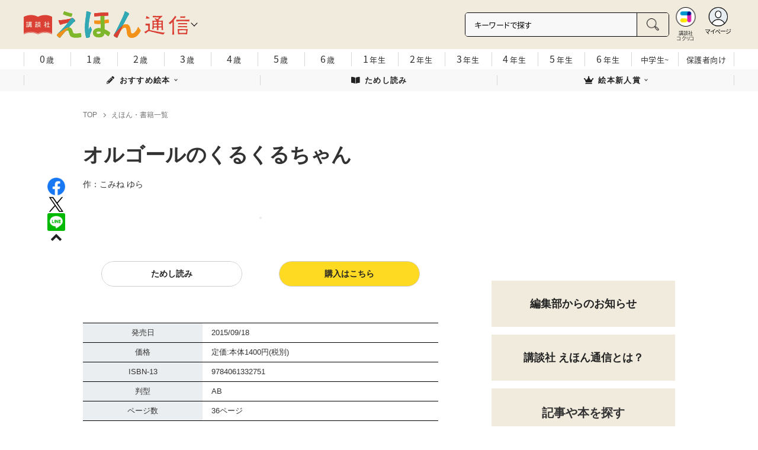

--- FILE ---
content_type: text/html; charset=utf-8
request_url: https://cocreco.kodansha.co.jp/ehon/published_list/0000139000
body_size: 24553
content:













  <!DOCTYPE html>
<html>
  <head>
    


  <!-- NOTE: gigya用のScript Code -->
  <script src="https://cdns.gigya.com/js/gigya.js?apikey=4_Vjb_FUz6K6JjNrzlty4RXQ"></script>
 
  <!-- GTM DataLayer -->
  
  <script>
  var gigyaGlobalEventTracking = (function(){
    gigya.accounts.getAccountInfo({
      include: 'profile,data,identities-all,regSource',
      callback: function(res) {
        if (res.errorCode === 0 || res.errorCode === 206005) {
          /* GTM dataLayer push */
          window.dataLayer = window.dataLayer || [];
          dataLayer.push({
            'gig_code': res.UID,
            'event': 'gigya'
          });
          /* GTM dataLayer push */
        }
      }
    });
  });
  
  (function(callback){
    if (document.readyState === 'loading') {
      window.addEventListener('DOMContentLoaded', callback);
    } else {
      callback();
    }
  }(gigyaGlobalEventTracking));
  </script>
  <!-- END GTM DataLayer -->

    

<!-- headタグ内の上部に挿入されます -->
<!-- Google Tag Manager -->
<script>(function(w,d,s,l,i){w[l]=w[l]||[];w[l].push({'gtm.start':
new Date().getTime(),event:'gtm.js'});var f=d.getElementsByTagName(s)[0],
j=d.createElement(s),dl=l!='dataLayer'?'&l='+l:'';j.async=true;j.src=
'https://www.googletagmanager.com/gtm.js?id='+i+dl;f.parentNode.insertBefore(j,f);
})(window,document,'script','dataLayer','GTM-W5GRT7P');</script>
<!-- End Google Tag Manager -->

<script type="text/javascript">
</script>





<script async src="https://securepubads.g.doubleclick.net/tag/js/gpt.js"></script>

<!-- DFP Header Tag Start -->
<script>
var googletag = googletag || {};
googletag.cmd = googletag.cmd || [];
var gptadslots = {};
googletag.cmd.push(function() {
gptadslots['EH_PC_rectangle_1st']=googletag.defineSlot('/134974094/ehon/EH_PC_rectangle_1st', ['fluid', [1, 1], [300, 250]], 'EH_PC_rectangle_1st').addService(googletag.pubads());
gptadslots['EH_PC_rectangle_2nd']=googletag.defineSlot('/134974094/ehon/EH_PC_rectangle_2nd', [[1, 1], [300, 250], 'fluid'], 'EH_PC_rectangle_2nd').addService(googletag.pubads());
gptadslots['EH_SP_rectangle_1st']=googletag.defineSlot('/134974094/ehon/EH_SP_rectangle_1st', ['fluid', [1, 1], [300, 250]], 'EH_SP_rectangle_1st').addService(googletag.pubads());
gptadslots['EH_SP_rectangle_2nd']=googletag.defineSlot('/134974094/ehon/EH_SP_rectangle_2nd', [[1, 1], [300, 250], 'fluid'], 'EH_SP_rectangle_2nd').addService(googletag.pubads());
gptadslots['EH_SP_rectangle_3rd']=googletag.defineSlot('/134974094/ehon/EH_SP_rectangle_3rd', [[1, 1], [300, 250], 'fluid'], 'EH_SP_rectangle_3rd').addService(googletag.pubads());


googletag.pubads().enableSingleRequest();
googletag.enableServices();
});
</script>
    <meta charset="UTF-8">
    <meta name="viewport" content="width=device-width,initial-scale=1">
    
    <title>オルゴールのくるくるちゃん - 講談社えほん通信｜講談社の絵本やイベント、読み聞かせなどの情報サイト</title>
    <!-- ICON -->
    <link rel="shortcut icon" type="image/vnd.microsoft.icon" href="https://d34gglw95p9zsk.cloudfront.net/resources/assets/000/003/881/original/favicon.png?1695776931">
    <link rel="icon" type="image/x-icon" href="https://d34gglw95p9zsk.cloudfront.net/resources/assets/000/003/881/original/favicon.png?1695776931">
    <link rel="shortcut icon" type="image/x-icon" href="https://d34gglw95p9zsk.cloudfront.net/resources/assets/000/003/881/original/favicon.png?1695776931">
    <link rel="apple-touch-icon" href="https://d34gglw95p9zsk.cloudfront.net/resources/assets/000/003/881/original/favicon.png?1695776931" sizes="180x180">
    <link rel="apple-touch-icon-precomposed" href="https://d34gglw95p9zsk.cloudfront.net/resources/assets/000/003/881/original/favicon.png?1695776931" sizes="180x180">
    <link rel="icon" type="image/png" href="https://d34gglw95p9zsk.cloudfront.net/resources/assets/000/003/881/original/favicon.png?1695776931" sizes="192x192">
    <link rel="alternate" type="application/rss+xml" href="https://cocreco.kodansha.co.jp/media.rss" title="講談社コクリコ｜講談社">
    
    <link rel="stylesheet" href="https://use.fontawesome.com/releases/v5.10.2/css/all.css">
    <link rel="stylesheet" href="//cdn.jsdelivr.net/fontawesome/4.7.0/css/font-awesome.min.css">
    <link rel="stylesheet" media="screen" href="https://d34gglw95p9zsk.cloudfront.net/clipkit/stylesheets/application-1.0.css">

    
    <link rel="preconnect" href="https://fonts.gstatic.com">
    
    <link href="https://fonts.googleapis.com/css2?family=Dela+Gothic+One&family=Noto+Sans+JP:wght@300;400;500;700&family=Potta+One&family=Reggae+One&family=Stick&display=swap" rel="stylesheet">
    <link href="https://d34gglw95p9zsk.cloudfront.net/resources/assets/000/003/904/original/reset.css?1695776934" rel="stylesheet">
    <link href="https://unpkg.com/swiper@8.4.7/swiper-bundle.min.css" rel="stylesheet">
    <link href="https://d34gglw95p9zsk.cloudfront.net/resources/assets/000/003/883/original/flickity.css?1695776931" rel="stylesheet">
    <link href="https://d34gglw95p9zsk.cloudfront.net/resources/assets/000/003/877/original/editor.css?1695776930" media="all" rel="stylesheet">
    <link href="https://d34gglw95p9zsk.cloudfront.net/resources/assets/000/003/916/original/style.css?1765257655" rel="stylesheet">
    <link href="https://d34gglw95p9zsk.cloudfront.net/resources/assets/000/003/896/original/item_layout.css?1746695121" rel="stylesheet">
    <link href="https://d34gglw95p9zsk.cloudfront.net/resources/assets/000/003/918/original/theme.css?1695776937" rel="stylesheet">
    <link href="https://d34gglw95p9zsk.cloudfront.net/resources/assets/000/003/880/original/ehon.css?1743128615" rel="stylesheet">

    
    
        <style>
            img.save-allow {
                pointer-events: auto;
            }
            body {
                -webkit-touch-callout: default; /* iOs用 */
            }
        </style>
    
    
    <!-- jQuery-->
    <script src="https://d34gglw95p9zsk.cloudfront.net/clipkit/javascripts/default-1.0.js"></script>
    
    
    


  <script>
    $(function(){
      gigya.accounts.verifyLogin({
        callback: function(response) {
          if (response.errorCode !== 0) {
            // 非ログイン
          } else {
            // ログイン
            $('.js-login').attr('href', $('.js-login').data('signed-href'));
            $.ajax({
                url: '/users/me.json',
                type: 'GET',
                dataType: 'json',
                headers: {
                  "Content-Type": 'application/json'
                },
                processData: false
            })
            .done(function(response){
              if (response.user != null && response.user.image_medium_url.match(/missing\.png/) == null) {
                $('.js-login').html('<img class="header__login__profile--img" src="'+ response.user.image_medium_url +'" />');
              } else {
                $('.js-login .fa-user-circle').addClass('header__login__profile--keycolor');
              }
            });
          }
        }
      });
    });
  </script>


<script>
  if (location.pathname.indexOf('/member') !== 0 && location.pathname.indexOf('/akaiyume/member') !== 0 && location.pathname.indexOf('/akaiyume/choice') !== 0 && location.pathname.indexOf('/akaiyume/uec_form') !== 0) {
    location_search = ''
    if (location.search != '') {
      location_search = '?' + location.search;
    }
    document.cookie = 'clipkit_return_uri=' + encodeURIComponent(location.pathname + location_search) + '; path=/';
  } else if (location.pathname.indexOf('/akaiyume/member/sign_in') === 0) {
    const urlParams = new URLSearchParams(location.search);
    const returnPath = urlParams.get('return_path');
    if (returnPath) {
      document.cookie = 'clipkit_return_uri=' + encodeURIComponent(returnPath) + '; path=/';
    }
  }
</script>

<!-- お気に入りボタンのjs -->
<script src="https://d34gglw95p9zsk.cloudfront.net/resources/assets/000/002/565/original/favorite.js?1648083544"></script>
    
    
    <script src="https://d34gglw95p9zsk.cloudfront.net/clipkit/javascripts/application-1.0.js"></script>
    <script src="https://cdnjs.cloudflare.com/ajax/libs/Swiper/8.4.7/swiper-bundle.min.js"></script>
    <script src="https://d34gglw95p9zsk.cloudfront.net/resources/assets/000/003/894/original/infinite_load.js?1715147741"></script>
    <script src="https://d34gglw95p9zsk.cloudfront.net/resources/assets/000/003/905/original/script.js?1751271741"></script>
    <script src="https://d34gglw95p9zsk.cloudfront.net/resources/assets/000/003/897/original/list-switch.js?1695776933"></script>
    <link href="https://d34gglw95p9zsk.cloudfront.net/resources/assets/000/003/918/original/theme.css?1695776937" rel="stylesheet">
    <script src="https://d34gglw95p9zsk.cloudfront.net/resources/assets/000/003/878/original/ehon.js?1739425556"></script>
    <script src="https://d34gglw95p9zsk.cloudfront.net/resources/assets/000/000/852/original/image_restriction.js?1750226055"></script>

    
    
    
    
  

  

  <link rel="canonical" href="https://cocreco.kodansha.co.jp/ehon/published_list/0000139000">
  
  <meta name="description" content="">
  <meta name="keywords" content="">
  <meta name="twitter:card" content="summary_large_image">
  <meta name="twitter:site" content="@kodanshaehon" />
  <meta name="twitter:domain" content="cocreco.kodansha.co.jp">
  <meta name="twitter:title" content="オルゴールのくるくるちゃん - 講談社えほん通信｜講談社の絵本やイベント、読み聞かせなどの情報サイト">
  <meta name="twitter:image" content="https://dvs-cover.kodansha.co.jp/0000139000/xepRRUwNmLU4sLH2EVAlaICDE6yVUjxohWmyCEZI.jpg">
  <meta name="twitter:description" content="">
  <meta property="og:site_name" content="講談社えほん通信｜講談社の絵本やイベント、読み聞かせなどの情報サイト">
  <meta property="og:title" content="オルゴールのくるくるちゃん - 講談社えほん通信｜講談社の絵本やイベント、読み聞かせなどの情報サイト">
  <meta property="og:description" content="">
  <meta property="og:type" content="article">
  <meta property="og:url" content="https://cocreco.kodansha.co.jp/ehon/published_list/0000139000">
  <meta property="og:image" content="https://dvs-cover.kodansha.co.jp/0000139000/xepRRUwNmLU4sLH2EVAlaICDE6yVUjxohWmyCEZI.jpg">

  




<script type="application/ld+json">
{
  "@context": "http://schema.org",
  "@type": "NewsArticle",
  "name": "講談社",
  "mainEntityOfPage":{
    "@type":"WebPage",
    "@id": "https://cocreco.kodansha.co.jp/ehon/published_list/0000139000"
  },
  "headline": "オルゴールのくるくるちゃん",
  "subtitle": "",
  "image": {
    "@type": "ImageObject",
    "url": "https://dvs-cover.kodansha.co.jp/0000139000/xepRRUwNmLU4sLH2EVAlaICDE6yVUjxohWmyCEZI.jpg",
    "width": 800,
    "height": 600
  },
  "datePublished": "2021-03-09T00:22:11+09:00",
  "dateModified": "2025-10-08T16:30:39+09:00",
  "publisher": {
    "@type": "Organization",
    "name": "講談社コクリコ｜講談社",
    "logo": {
      "@type": "ImageObject",
      "url": "https://d34gglw95p9zsk.cloudfront.net/sites/logos/000/000/001/logo_sm/d0386f3a-f566-449b-82b3-55e047dcbf7a.jpg?1766714725"
    }
  },
  "description": ""}
</script>

<script type="application/ld+json">
{
  "@context": "http://schema.org/",
  "@type": "BreadcrumbList",
  "itemListElement": [
    
  
  
  
  
    {"@type": "ListItem","position": 1,"item":{"@id": "https://cocreco.kodansha.co.jp/ehon","name": "TOP"}},
  
  
    {"@type": "ListItem","position": 2,"item":{"@id": "https://cocreco.kodansha.co.jp/ehon/published_list","name": "えほん・書籍一覧"}},
  
    {"@type": "ListItem","position": 3,"item":{"@id": "https://cocreco.kodansha.co.jp/ehon/published_list/0000139000","name": "オルゴールのくるくるちゃん"}}
  ]
}
</script>

<script type="application/json" id="cocreco-article-json-attributes">
{
  "media": "ehon",
  "articleid": "0000139000",
  "current_page": "1",
  "total_page": "1",
  "tag_names": "",
  "category_name": "えほん・書籍一覧"
}
</script>
  
<script>
  let ids = localStorage.getItem('cocrecoViewedArticleIds');
  if (ids) {
    ids = ids.split(',');
  } else {
    ids = [];
  }
  ids.unshift('0000139000');
  ids = [... new Set(ids)].slice(0, 30);
  localStorage.setItem('cocrecoViewedArticleIds', ids.join(','));
</script>


    <!-- headタグ内の下部に挿入されます -->

    <style>
  @media screen and (max-width: 767px) {
    .st-footer__contact li:first-child{
      width: 170px;
      text-align:right;
    }
  }
  .st-footer__contact li:nth-child(2){
    width: 150px;
  }
  .st-footer__contact{
    width: 33rem;
  }
  .category-thum {
    margin-bottom: 32px;
  }
  .category-thum img {
    width: 100%;
  }
  .category-ttl {
    font-size: 25px;
    font-weight: 600;
    text-align: center;
    border-bottom: 12px solid;
    margin-bottom: 23px;
    padding-bottom: 9px;
  }
  .category-txt {
    padding: 24px 26px;
    border: 5px solid;
    font-size: 15px;
    margin-bottom: 40px;
    line-height: 1.5;
  }
  .l-select__box__wrap .l-select__box .l-select__item {
    font-size: 15px;
    line-height: 1;
  }
  .l-select__box__wrap {
    margin-bottom: 40px;
  }
  @media screen and (max-width: 767px) {
    .category-thum {
      margin-bottom: 16px;
    }
    .category-ttl {
      border-bottom: 6px solid;
      margin-bottom: 20px;
      padding-bottom: 6px;
    }
    .category-txt {
      padding: 15px;
      margin-bottom: 15px;
    }
    .l-select__box__wrap {
      display: flex;
      justify-content: space-between;
      margin-bottom: -29px;
      position: relative;
    }
    .l-select__box__wrap .l-select__box {
      margin-left: inherit;
    }
    .l-select__box__wrap ul.tab_change {
      top: 4px;
    }
    .move main.archive .sec-archive {
      margin-top: -49px;
    }
  }
  
  body.cocreco .category-ttl {
    border-color: #A0BED2;
  }
  
  body.cocreco .category-txt {
    border-color: #E1E2E2;
  }
  
  body.move .category-ttl {
    border-color: #EC6D20;
  }
  
  body.move .category-txt {
    border-color: #FF9453;
  }
  
  body.genki .category-ttl {
    border-color: #FFD900;
  }
  
  body.genki .category-txt {
    border-color: #FFEEAC;
  }
  
  body.telemaga .category-ttl {
    border-color: #E5BD54;
  }
  
  body.telemaga .category-txt {
    border-color: #777777;
  }
  
  body.anehime .category-ttl {
    border-color: #FF2E91;
  }
  
  body.anehime .category-txt {
    border-color: #FCE9F2;
  }
  
  body.ehon .category-ttl {
    border-color: #d3c095;
  }
  
  body.ehon .category-txt {
    border-color: #f1ebdd;
  }
  
  body.aoitori .category-ttl {
    border-color: #00aeef;
  }
  
  body.aoitori .category-txt {
    border-color: #e0f0f6;
  }
  
  .item_roulette {
    display: flex;
    flex-direction: column;
    align-items: center;
  }

  .item_roulette_play,
  .item_roulette_stop,
  .item_roulette_result_img {
    max-width: 400px;
  }
  .item_roulette_play img,
  .item_roulette_stop img,
  .item_roulette_result_img img {
    width: 100%;
  }
  .item_roulette_border .item_roulette_play img,
  .item_roulette_border .item_roulette_stop img,
  .item_roulette_border .item_roulette_result_img img {
    border: 1px solid #9fa0a0;
  }
  .item_roulette_play,
  .item_roulette_stop {
    cursor: pointer;
  }
  .item_roulette_result_img {
    margin-bottom: 15px
  }
  .item_roulette_stop {
    display: none;
  }
  .item_roulette_result {
    display: none;
  }
  .item_roulette_result_txt {
    text-align: center;
  }
  .item_roulette_result_btn {
    text-align: center;
  }
  .item_roulette_result_btn a {
    display: inline-block;
    padding: 10px 40px;
    background-color: #000;
    color: #fff;
    border-radius: 4px;
    text-decoration: none!important;
  }
  .item_roulette_result_btn a[target="_blank"]:after {
    display: none;
  }
  .item_roulette_result_btn a:hover {
    opacity: .8;
  }
  .item_roulette_more {
    margin-top: 15px;
    text-align: center;
  }
  .item_roulette_more button {
    background-color: #ffffff;
    border: 1px solid #000;
    border-radius: 4px;
    padding: 3px 6px;
  }
  .media-label {
    background: #E6ECF0;
    border: 1px solid #CBCBCB;
    color: #444444;
    display: block;
    width: 9rem;
    padding: .3rem .5rem .2rem;
    border-radius: 2px;
    font-size: 1rem;
    text-align: center;
    line-height: 1.2;
    letter-spacing: -0.03em;
  }
  .media-label:hover {
    opacity: 1!important;
  }
  .media-label.telemaga {
    background: #777777;
    border: 1px solid #666666;
    color: #FFF;
  }
  .media-label.telemaga:hover {
    background: #000000;
    border: 1px solid #000000;
    color: #CBCBCB;
  }
  .media-label.anehime {
    background: #FCE9F2;
    border: 1px solid #E53990;
    color: #E53990;
  }
  .media-label.anehime:hover {
    background: #E53990;
    border: 1px solid #E53990;
    color: #FCE9F2;
  }
  .media-label.move {
    background: #FF9453;
    border: 1px solid #EC6D20;
    color: #FFF;
  }
  .media-label.move:hover {
    background: #FFFFFF;
    border: 1px solid #EC6D20;
    color: #EC6D20;
  }
  .media-label.genki {
    background: #FFEEAC;
    border: 1px solid #FFD900;
    color: #444;
  }
  .media-label.genki:hover {
    background: #FFD900;
    border: 1px solid #FFD900;
    color: #FFFFFF;
  }
  .media-label.cocrecoKodansh {
    background: #E6ECF0;
    border: 1px solid #CBCBCB;
    color: #444444;
  }
  .media-label.cocrecoKodansh:hover {
    background: #A0A0A0;
    border: 1px solid #E6ECF0;
    color: #E6ECF0;
  }
  .media-label.cocreco {
    background: #FFFFFF;
    border: 1px solid #CBCBCB;
    color: #444444;
  }
  .media-label.cocreco:hover {
    background: #CBCBCB;
    border: 1px solid #CBCBCB;
    color: #FFFFFF;
  }
  .media-label.charamel {
    background: #FFF3E1;
    border: 1px solid #E94709;
    color: #E94709;
  }
  .media-label.charamel:hover {
    background: #E94709;
    border: 1px solid #E94709;
    color: #FFFFFF;
  }
  .media-label.ehon {
    background: #f1ebdd;
    border: 1px solid #d3c095;
  }
  .media-label.ehon:hover {
    background: #d3c095;
    border: 1px solid #d3c095;
    color: #FFFFFF;
  }
  .media-label.aoitori {
    background: #e0f0f6;
    border: 1px solid #00aeef;
  }
  .media-label.aoitori:hover {
    background: #00aeef;
    border: 1px solid #00aeef;
    color: #FFFFFF;
  }
  .media-label.akaiyume {
    background: #fff;
    border: 1px solid #c21514;
  }
  .media-label.akaiyume:hover {
    background: #c21514;
    border: 1px solid #c21514;
    color: #FFFFFF;
  }
</style>
  <meta name="csrf-param" content="authenticity_token" />
<meta name="csrf-token" content="tffnIgTN7duCJ2V0D2TUxiulzEFQPNH8qMzm0eLi/Y4wzcfyrtKY8ViBT+HbgDCWdLTSjBiG5c3exxIVUx5SZA==" /><script>window.routing_root_path = '';
window.site_name = 'media';
I18n.defaultLocale = 'ja';
I18n.locale = 'ja';</script></head>

  <body class="content__article ehon">
    <!-- bodyタグ内の上部に挿入されます -->


    <header class="header">
  
















<div class="l-header media--ehon" >
  <div class="l-header__body">
    <form action="/ehon/search" method="get" onsubmit="return detailedSearch()">
      <div class="l-header__cont">
        <div class="l-header__inner"> 
          <div class="l-header__ttl">

  <div class="l-header__ttl__logo l-header__ttl__logo--cocreco"><a href="/ehon"> <img src="https://d34gglw95p9zsk.cloudfront.net/resources/assets/000/003/925/original/logo_ehon.svg?1695777740" alt="えほん通信"/></a></div>

            <button class="l-header__btn" type="button"></button>
          </div>
          <div class="l-header__left">
            <div class="l-header__box-wrap">
              <div class="l-header__box">
                <input class="l-header__box__txt js-pc-search js-search__pc__keyword" type="search" name="search" placeholder="キーワードで探す"/>
                <button class="l-header__box__btn js-header__search_btn" type="submit"></button>
              </div>
            </div>
            <div class="l-header__ic">
              
              <div class="l-header__ic__item l-header__ic__item--kodansya"><a href="/"><span class="l-header__ic__txt"><span class="l-header__ic__txt__small">講談社<br/>コクリコ</span></span></a></div>
              <div class="l-header__ic__item l-header__ic__item--mypage">
                <a class="js-login" href="/member/sign_in?return_path=/ehon/published_list/0000139000" data-signed-href="/member/mypage">
                </a>
                <span class="l-header__ic__txt_out l-header__ic__txt--cen">マイページ</span>
              </div>
            </div>
          </div>
        </div>
        <div class="l-header__links">
          <div class="l-header__links__inner">
            <ul class="l-header__links__list"> 
              <li> <a href="/">
                  <div class="l-header__links__img l-header__links__img--cocreco-kodansha"><img src="https://d34gglw95p9zsk.cloudfront.net/resources/assets/000/003/253/original/ic_logo_cocreco-kodansha.svg?1671152148" alt="講談社コクリコ" loading="lazy"/></div>
                  <p class="l-header__links__txt">講談社コクリコ</p></a></li>
              <li> <a href="https://cocreco.kodansha.co.jp/cocreco">
                  <div class="l-header__links__img l-header__links__img--cocreco"><img src="https://d34gglw95p9zsk.cloudfront.net/resources/assets/000/003/254/original/ic_logo_cocreco.svg?1671152148" alt="コクリコ" loading="lazy"/></div>
                  <p class="l-header__links__txt">コクリコ</p></a></li>
              <li> <a href="https://cocreco.kodansha.co.jp/move">
                  <div class="l-header__links__img l-header__links__img--move"><img src="https://d34gglw95p9zsk.cloudfront.net/resources/assets/000/003/256/original/ic_logo_move.svg?1671152149" alt="講談社の動く図鑑MOVE" loading="lazy"/></div>
                  <p class="l-header__links__txt"><small>講談社の</small>動く図鑑MOVE</p></a></li>
              <li> <a href="https://cocreco.kodansha.co.jp/genki">
                  <div class="l-header__links__img l-header__links__img--genki"><img src="https://d34gglw95p9zsk.cloudfront.net/resources/assets/000/003/977/original/ic_logo_genki.svg?1703049125" alt="WEB げんき" loading="lazy"/></div>
                  <p class="l-header__links__txt">WEB げんき</p></a></li>
              <li> <a href="https://cocreco.kodansha.co.jp/telemaga">
                  <div class="l-header__links__img l-header__links__img--telemaga"><img src="https://d34gglw95p9zsk.cloudfront.net/resources/assets/000/003/257/original/ic_logo_telemaga.svg?1671152149" alt="TELEMAGA.net" loading="lazy"/></div>
                  <p class="l-header__links__txt">TELEMAGA.net</p></a></li>
              <li> <a href="https://cocreco.kodansha.co.jp/anehime">
                  <div class="l-header__links__img l-header__links__img--anehime"><img src="https://d34gglw95p9zsk.cloudfront.net/resources/assets/000/003/252/original/ic_logo_anehime.svg?1671152148" alt="Aneひめ.net" loading="lazy"/></div>
                  <p class="l-header__links__txt">Aneひめ.net</p></a></li>
              
              <li> <a href="https://cocreco.kodansha.co.jp/ehon">
                  <div class="l-header__links__img l-header__links__img--ehon"><img src="https://d34gglw95p9zsk.cloudfront.net/resources/assets/000/003/926/original/ic_logo_ehon.svg?1695880746" alt="えほん通信" loading="lazy"/></div>
                  <p class="l-header__links__txt"><small>講談社</small>えほん通信</p></a></li>
              <li> <a href="https://cocreco.kodansha.co.jp/aoitori">
                  <div class="l-header__links__img l-header__links__img--aoitori"><img src="https://d34gglw95p9zsk.cloudfront.net/resources/assets/000/004/068/original/ic_logo_aoitori.svg?1709086901" alt="青い鳥文庫" loading="lazy"/></div>
                  <p class="l-header__links__txt">青い鳥文庫</p></a></li>
              
              <li>
                <a href="https://cocreco.kodansha.co.jp/akaiyume">
                  <div class="l-header__links__img l-header__links__img--akaiyume"><img src="https://d34gglw95p9zsk.cloudfront.net/resources/assets/000/004/823/original/ic_logo_akaiyume.svg?1726188704" alt="赤い夢学園"/></div>
                  <p class="l-header__links__txt"><small>はやみねかおる FAN CLUB</small>赤い夢学園</p>
                </a>
              </li>
              
            </ul>
          </div>
        </div>
      </div>
      <div class="l-search">
        <div class="l-search__body">
          <div class="l-search__inner">
            <div class="l-search__box">
              <input class="l-search__box__txt js-search__keyword" type="search" name="search" placeholder="キーワードで探す"/>
              <button class="l-search__box__btn js-header__search_btn" type="submit"></button>
            </div>
            <div class="l-search__cont">
              <div class="l-search__cont__block l-search__cont__block--tag">
                <p class="l-search__cont__block__ttl">人気ワード</p>
                <ul class="l-search__cont__item l-search__cont__item--tag  js-search__header__tags">
<!-- loop START -->



  
    
    
    
                  <li>
                    <input class="l-search__cont__item__mark" type="checkbox" id="item01_checkbox1" value="読み聞かせ"/>
                    <label class="l-search__cont__item__label" for="item01_checkbox1">読み聞かせ</label>
                  </li>
    
  
    
    
  
    
    
    
                  <li>
                    <input class="l-search__cont__item__mark" type="checkbox" id="item01_checkbox2" value="講談社絵本新人賞"/>
                    <label class="l-search__cont__item__label" for="item01_checkbox2">講談社絵本新人賞</label>
                  </li>
    
  

<!-- loop END -->
                </ul>
              </div>

            </div>
            <div class="l-search__btn-area">
              <button class="l-search__btn js-header__search_btn" type="submit">検索する</button>
            </div>
          </div>
          <button class="l-search__close" type="button"></button>
        </div>
      </div>
    </form>

    <div class="t-carousel">
      <div class="t-carousel__age js-scroll"><span class="js-scroll__btn js-scroll__btn--prev"></span><span class="js-scroll__btn js-scroll__btn--next"></span>
        <div class="t-carousel__inner js-scroll__area js-mousedragscroll">
          <ul class="t-carousel__age__list js-scroll__cont">
            <li> <a href="/ehon/ages/age0/" ontouchstart=""> <span class="t-carousel__age__num">0</span>歳</a></li>
            <li> <a href="/ehon/ages/age1/" ontouchstart=""> <span class="t-carousel__age__num">1</span>歳</a></li>
            <li> <a href="/ehon/ages/age2/" ontouchstart=""> <span class="t-carousel__age__num">2</span>歳</a></li>
            <li> <a href="/ehon/ages/age3/" ontouchstart=""> <span class="t-carousel__age__num">3</span>歳</a></li>
            <li> <a href="/ehon/ages/age4/" ontouchstart=""> <span class="t-carousel__age__num">4</span>歳</a></li>
            <li> <a href="/ehon/ages/age5/" ontouchstart=""> <span class="t-carousel__age__num">5</span>歳</a></li>
            <li> <a href="/ehon/ages/age6/" ontouchstart=""> <span class="t-carousel__age__num">6</span>歳</a></li>
            <li> <a href="/ehon/ages/elementary1/" ontouchstart=""> <span class="t-carousel__age__num">1</span>年生</a></li>
            <li> <a href="/ehon/ages/elementary2/" ontouchstart=""> <span class="t-carousel__age__num">2</span>年生</a></li>
            <li> <a href="/ehon/ages/elementary3/" ontouchstart=""> <span class="t-carousel__age__num">3</span>年生</a></li>
            <li> <a href="/ehon/ages/elementary4/" ontouchstart=""> <span class="t-carousel__age__num">4</span>年生</a></li>
            <li> <a href="/ehon/ages/elementary5/" ontouchstart=""> <span class="t-carousel__age__num">5</span>年生</a></li>
            <li> <a href="/ehon/ages/elementary6/" ontouchstart=""> <span class="t-carousel__age__num">6</span>年生</a></li>
            <li class="t-carousel__age__fz"><a href="/ehon/ages/over13/" ontouchstart="">中学生~</a></li>
            <li class="t-carousel__age__fz t-carousel__age__lg"><a href="/ehon/ages/parent/" ontouchstart="">保護者向け</a></li>
          </ul>
        </div>
      </div>
    </div>

  </div>


  <nav class="l-nav" role="navigation" id="nav">
  
      <div class="l-nav__inner">
        <div class="l-nav__cont">
          <div class="l-nav__cont__item l-nav__cont__item--genre"><a href="/genres" ontouchstart=""> <span class="l-nav__img"><img src="https://d34gglw95p9zsk.cloudfront.net/resources/assets/000/003/045/original/ic_nav_01.png?1671152099" alt="ジャンル"/></span><span class="l-nav__txt">ジャンル</span></a></div>
          <div class="l-nav__cont__item l-nav__cont__item--ranking"><a href="https://cocreco.kodansha.co.jp/ehon/ranking?ranking_kind=weekly" ontouchstart=""> <span class="l-nav__img"><img src="https://d34gglw95p9zsk.cloudfront.net/resources/assets/000/003/047/original/ic_nav_03.png?1671152100" alt="ランキング"/></span><span class="l-nav__txt">ランキング</span></a></div>
          <div class="l-nav__cont__item l-nav__cont__item--mail"><a href="https://cocreco.kodansha.co.jp/ehon/published_list" ontouchstart=""> <span class="l-nav__img"><img src="https://d34gglw95p9zsk.cloudfront.net/resources/assets/000/003/051/original/ic_nav_07.png?1671152100" alt="最新号"/></span><span class="l-nav__txt">新刊一覧</span></a></div>
          <div class="l-nav__cont__item l-nav__cont__item--search"><a class="js-sp-search" href=""><span class="l-nav__img"><img src="https://d34gglw95p9zsk.cloudfront.net/resources/assets/000/003/048/original/ic_nav_04.png?1671152100" alt="検索"/></span><span class="l-nav__txt">検索</span></a></div>
          <div class="l-nav__cont__item">
            <button class="l-nav__btn"><span class="l-nav__img"><img src="https://d34gglw95p9zsk.cloudfront.net/resources/assets/000/003/054/original/ic_nav_10.png?1671152101" alt="メニューボタン"/></span></button>
          </div>
        </div>
      </div>
      <div class="l-nav__body">
        <div class="l-nav__body__inner"> 
          <div class="l-nav__head"> 
            <p class="l-nav__head__ttl"><span class="l-nav__head__ttl__img"><img src="https://d34gglw95p9zsk.cloudfront.net/resources/assets/000/003/925/original/logo_ehon.svg?1695777740" alt="WEB げんき"/></span>をもっと楽しもう</p>
            <p class="l-nav__head__txt">会員サービス「講談社コクリコCLUB」（無料）は、メルマガ、イベント、プレゼントなどの各種サービスや便利機能が盛りだくさんです。</p>
            <div class="l-nav__head__btn">
              <div class="btn btn--nav btn--nav-login"><a href="https://cocreco.kodansha.co.jp/member/sign_in?return_path=/" ontouchstart="">ログイン</a></div>
              <div class="btn btn--nav btn--nav-touroku"><a href="https://cocreco.kodansha.co.jp/member/sign_up?return_path=/" ontouchstart="">新規会員登録</a></div>
            </div>
          </div>
          <ul class="l-nav__list">
            <li><a href="/ehon/site_info/about_ehon" ontouchstart="">講談社えほん通信とは？</a></li>
            <li><a href="/ehon/news">最新NEWS</a></li>
            
            <li><a href="/ehon/news/trial">試し読み</a></li>
            
            <li><a href="/ehon/special">人気シリーズ</a></li>
            
            <li><a href="/ehon/news/award/newcomer">講談社絵本新人賞</a></li>
            
            <li><a href="/ehon/published_list">新刊一覧</a></li>
          </ul>
          <ul class="l-nav__sns">
            <!--<li><a href="https://page.line.me/ehon" target="_blank"> <img src="https://d34gglw95p9zsk.cloudfront.net/resources/assets/000/003/241/original/ic_footer_line.svg?1671152145" alt="Line"/></a></li>-->
            <li><a href="https://twitter.com/kodansha_ehon" target="_blank"> <img src="https://d34gglw95p9zsk.cloudfront.net/resources/assets/000/003/931/original/sns_icon_09.svg?1702617416" alt="Twitter"/></a></li>
            <li><a href="https://www.instagram.com/ehon.kodansha/" target="_blank"> <img src="https://d34gglw95p9zsk.cloudfront.net/resources/assets/000/003/240/original/ic_footer_instagram.svg?1671152145" alt="Instagram"/></a></li>
            <li><a href="https://www.youtube.com/@EhonKodansha" target="_blank"> <img src="https://d34gglw95p9zsk.cloudfront.net/resources/assets/000/003/245/original/ic_footer_youtube.svg?1671152146" alt="YouTube"/></a></li>
          </ul>

  
          <div class="l-nav__bottom">
            <h2 class="l-nav__bottom__ttl">講談社コクリコ</h2>
            <div class="l-nav__bottom__inner"> 
              <ul class="l-nav__bottom__list">
                <li> <a href="/ranking" ontouchstart="">ランキング一覧 </a></li>
                <li> <a href="/event" ontouchstart="">イベント一覧</a></li>
                <li> <a href="/present" ontouchstart="">プレゼント一覧</a></li>
                <li> <a href="/information" ontouchstart="">講談社コクリコCLUBについて</a></li>
              </ul>
              <div class="l-nav__bottom__family">
                <div class="l-nav__bottom__family__head"> <a href="/">
                    <div class="l-nav__bottom__family__img"><img src="https://d34gglw95p9zsk.cloudfront.net/resources/assets/000/003/247/original/ic_footer-logo_cocreco-kodansha.svg?1671152147" alt="講談社コクリコ"/></div>
                    <p class="l-nav__bottom__family__txt">講談社コクリコ</p></a></div>
                <p class="l-nav__bottom__family__ttl">ファミリーサイト</p>
                <ul class="l-nav__bottom__family__list">
                  <li> <a href="https://cocreco.kodansha.co.jp/cocreco" target="_blank">
                      <div class="l-nav__bottom__family__img"><img src="https://d34gglw95p9zsk.cloudfront.net/resources/assets/000/003/248/original/ic_footer-logo_cocreco.svg?1671152147" alt="コクリコ"/></div>
                      <p class="l-nav__bottom__family__txt">コクリコ</p></a></li>
                  <li> <a href="https://cocreco.kodansha.co.jp/move" target="_blank">
                      <div class="l-nav__bottom__family__img"><img src="https://d34gglw95p9zsk.cloudfront.net/resources/assets/000/003/250/original/ic_footer-logo_move.svg?1671152147" alt="講談社の動く図鑑MOVE"/></div>
                      <p class="l-nav__bottom__family__txt"><small>講談社の</small>動く図鑑MOVE</p></a></li>
                  <li> <a href="https://cocreco.kodansha.co.jp/genki" target="_blank">
                      <div class="l-nav__bottom__family__img"><img src="https://d34gglw95p9zsk.cloudfront.net/resources/assets/000/003/982/original/ic_footer-logo_genki.svg?1703049683" alt="WEB げんき"/></div>
                      <p class="l-nav__bottom__family__txt">WEB げんき</p></a></li>
                  <li> <a href="https://cocreco.kodansha.co.jp/telemaga" target="_blank">
                      <div class="l-nav__bottom__family__img"><img src="https://d34gglw95p9zsk.cloudfront.net/resources/assets/000/003/251/original/ic_footer-logo_telemaga.svg?1671152148" alt="TELEMAGA.net"/></div>
                      <p class="l-nav__bottom__family__txt">TELEMAGA.net</p></a></li>
                  <li> <a href="https://cocreco.kodansha.co.jp/anehime" target="_blank">
                      <div class="l-nav__bottom__family__img"><img src="https://d34gglw95p9zsk.cloudfront.net/resources/assets/000/003/246/original/ic_footer-logo_anehime.svg?1671152146" alt="Aneひめ.net"/></div>
                      <p class="l-nav__bottom__family__txt">Aneひめ.net</p></a></li>
                  <!--<li> <a href="https://cocreco.kodansha.co.jp/charamel/ikkinzu" target="_blank">-->
                  <!--    <div class="l-nav__bottom__family__img"><img src="https://d34gglw95p9zsk.cloudfront.net/resources/assets/000/003/806/original/ic_logo_ikkinzu.svg?1684401128" alt="いっきんず" loading="lazy"/></div>-->
                  <!--    <p class="l-nav__bottom__family__txt">いっきんず</p></a></li>-->
                  <li> <a href="https://cocreco.kodansha.co.jp/ehon" target="_blank">
                      <div class="l-nav__bottom__family__img"><img src="https://d34gglw95p9zsk.cloudfront.net/resources/assets/000/003/926/original/ic_logo_ehon.svg?1695880746" alt="えほん通信"/></div>
                      <p class="l-nav__bottom__family__txt"><small>講談社</small>えほん通信</p></a></li>
                  <li> <a href="https://cocreco.kodansha.co.jp/aoitori">
                      <div class="l-nav__bottom__family__img"><img src="https://d34gglw95p9zsk.cloudfront.net/resources/assets/000/004/068/original/ic_logo_aoitori.svg?1709086901" alt="青い鳥文庫"/></div>
                      <p class="l-nav__bottom__family__txt">青い鳥文庫</p></a></li>
                  <li>
                    <a href="https://cocreco.kodansha.co.jp/akaiyume" target="_blank">
                      <div class="l-nav__bottom__family__img"><img src="https://d34gglw95p9zsk.cloudfront.net/resources/assets/000/004/823/original/ic_logo_akaiyume.svg?1726188704" alt="赤い夢学園"/></div>
                      <p class="l-nav__bottom__family__txt"><small>はやみねかおる FAN CLUB</small>赤い夢学園</p>
                    </a>
                  </li>
                </ul>
              </div>
              <ul class="l-nav__bottom__link"> 
                <li> <a href="https://bom-bom-academy.com/" target="_blank">ボンボンアカデミー</a></li>
                <li> <a href="http://disneyfan.kodansha.co.jp/" target="_blank">ディズニーファン</a></li>
                <li> <a href="https://rekishimanga.jp/" target="_blank">講談社の学習まんが 日本の歴史</a></li>
                <li> <a href="https://ohanashitai.kodansha.co.jp/" target="_blank">本とあそぼう 全国訪問おはなし隊</a></li>

              </ul>
              <div class="l-nav__bottom__item">
                <ul class="l-nav__bottom__contact">
                  <li> <a href="/contact" ontouchstart="">お問い合わせ</a></li>
                  <li> <a href="https://www.kodansha.co.jp/privacy/index.html" target="_blank">プライバシーポリシー</a></li>
                </ul>
                <div class="l-nav__bottom__sns">
                  <div class="l-nav__bottom__sns__item"> <a href="https://twitter.com/cocrecoOfficial" target="_blank"> <img src="https://d34gglw95p9zsk.cloudfront.net/resources/assets/000/003/931/original/sns_icon_09.svg?1702617416" alt="Twitter"/></a></div>
                  <div class="l-nav__bottom__sns__item"> <a href="https://www.instagram.com/cocreco_official/" target="_blank"> <img src="https://d34gglw95p9zsk.cloudfront.net/resources/assets/000/003/240/original/ic_footer_instagram.svg?1671152145" alt="Instagram"/></a></div>
                  <div class="l-nav__bottom__sns__item"> <a href="https://www.youtube.com/@cocrecoOfficial" target="_blank"> <img src="https://d34gglw95p9zsk.cloudfront.net/resources/assets/000/003/245/original/ic_footer_youtube.svg?1671152146" alt="YouTube"/></a></div>
                  <div class="l-nav__bottom__sns__item"> <a href="https://www.tiktok.com/@cocreco_official" target="_blank"> <img src="https://d34gglw95p9zsk.cloudfront.net/resources/assets/000/003/243/original/ic_footer_tiktok.svg?1671152146" alt="TikTok"/></a></div>
                </div>
              </div>
            </div>
          </div>
        </div>
        <div class="l-nav__close"></div>
      </div>
    </nav>

</div>

<script type="text/javascript">
  // 複合検索
var searchForm = $('.js-search__keyword');
var searchPcForm = $('.js-search__pc__keyword');
var tagCheckboxWrap = $('.js-search__header__tags');
var ageCheckboxWrap = $('.js-search__header__ages');
var searchSubmitBtn = $('.js-header__search_btn');

function detailedSearch() {
  
  var keyword = searchForm.val() != '' ? searchForm.val() : searchPcForm.val();
  var tags = tagCheckboxWrap.find('input:checked').map(function(){
    return ' tag:'+$(this).val();
  }).get();
  var ages = ageCheckboxWrap.find('input:checked').map(function(){
    return ' age:'+$(this).val();
  }).get();
  searchString = keyword + ' ' + tags.join('') + ages.join('');
  


window.location.href = '/ehon/search?q=' + searchString;

  
  return false;
}
</script>
    <div class="head-content">
    <nav class="head-nav">
      <div class="outer">
        <div class="">
          <ul class="g-nav flex">
            
            <li>
              <a class="trigger" href=""><i class="fas fa-pencil-alt"></i>おすすめ絵本<button class="g-nav_accordion"></button></a>
              <ul class="submenu menu">
                <li class="item"><a href="/ehon/special">人気シリーズ</a></li>
                <li class="item"><a href="/ehon/news/ehonsakka">えほん作家の部屋</a></li>
                <li class="item"><a href="/ehon/news/ehonerabi">えほん選び</a></li>
                <li class="item"><a href="/ehon/news/ixYAe">絵本作家一覧</a></li>
              </ul>
            </li>
            
            <li><a href="/ehon/news/trial"><i class="fas fa-book-open"></i>ためし読み</a></li>
            
            <li>
              <a class="trigger" href=""><i class="fas fa-crown"></i>絵本新人賞<button class="g-nav_accordion"></button></a>
              <ul class="submenu menu">
                <li class="item"><a href="/ehon/news/award/newcomer/shinjinsho">講談社絵本新人賞とは</a></li>
                <li class="item"><a href="/ehon/news/award/newcomer/eD6Sh">応募概要</a></li>
                <li class="item"><a href="/ehon/news/award/newcomer/tVuj0">Q＆A</a></li>
                <li class="item"><a href="/ehon/news/award/newcomer/CBf7P">海外からの応募について</a></li>
                <li class="item"><a href="/ehon/news/award/newcomer/report">経過報告</a></li>
                <li class="item"><a href="/ehon/news/award/diary">受賞作制作日記</a></li>
              </ul>
            </li>
            
          </ul>
        </div>
      </div>
    </nav>
  </div>
  <div class="sp-nav forSP">
    <ul class="sp-nav-items">
      <li class="sp-nav-item"><a class="flex" href="/ehon/site_info/about_ehon"><i class="fa fa-question-circle-o" aria-hidden="true"></i>えほん通信とは？</a></li>
      <li class="sp-nav-item"><a class="flex" href="/ehon/news/1CXjI" rel="nofollow"><i class="fa fa-user-circle" aria-hidden="true"></i>えほん通信読者サポーターとは？</a></li>
      <li class="sp-nav-item"><a class="flex" href="/ehon/info"><i class="fa fa-info-circle" aria-hidden="true"></i>編集部からのお知らせ</a></li>
      <li class="sp-nav-item"><a class="flex" href="https://form.contentdata.co.jp/ls/41/" target="_blank" rel="nofollow"><i class="fa fa-gift" aria-hidden="true"></i>本誌アンケート＆プレゼント応募</a></li>
      <li class="sp-nav-item"><a class="flex" href="/contact" target="_blank"><i class="fa fa-envelope-o" aria-hidden="true"></i>お問い合わせ</a></li>
      <li class="sp-nav-item"><a class="flex" href="https://www.kodansha.co.jp/privacy/index.html" target="_blank" rel="nofollow"><i class="fa fa-lock" aria-hidden="true"></i>講談社のプライバシーポリシー</a></li>
    </ul>
  </div>
</header>


    





  
  





<main class="single single_book old-image-item-article">
  <div class="main-wrap block-wrap">
    <div class="main-content main-block">
            
      <div class="fixed-btn-wrap">
        <ul class="fixed-btn-items">
          <li class="fixed-btn-item">
            <a href="http://www.facebook.com/share.php?u=https://cocreco.kodansha.co.jp/ehon/published_list/0000139000" rel="nofollow" target="_blank"><img src="https://d34gglw95p9zsk.cloudfront.net/resources/assets/000/000/494/original/sns_icon_02.png?1615349604"></a>
          </li>
          <li class="fixed-btn-item">
            <a href="http://twitter.com/intent/tweet?text=%E3%82%AA%E3%83%AB%E3%82%B4%E3%83%BC%E3%83%AB%E3%81%AE%E3%81%8F%E3%82%8B%E3%81%8F%E3%82%8B%E3%81%A1%E3%82%83%E3%82%93&url=https%3A%2F%2Fcocreco.kodansha.co.jp%2Fehon%2Fpublished_list%2F0000139000&via=cocrecoOfficial" rel="nofollow" target="_blank"><img src="https://d34gglw95p9zsk.cloudfront.net/resources/assets/000/003/931/original/sns_icon_09.svg?1702617416"></a>
          </li>
          <li class="fixed-btn-item">
            <a href="http://line.me/R/msg/text/?オルゴールのくるくるちゃんhttps://cocreco.kodansha.co.jp/ehon/published_list/0000139000" target="_blank"><img src="https://d34gglw95p9zsk.cloudfront.net/resources/assets/000/000/497/original/sns_icon_05.png?1615349605"></a>
          </li>
          <li class="fixed-btn-item">
            <a href="#"><i class="fa fa-chevron-up" aria-hidden="true"></i></a>
          </li>
        </ul>
      </div>
      
      
      



<div class="breadcrumb sp-inner">
  <ul class="breadcrumb-list">
    
    
    
    
    <li class="breadcrumb-item"><a href="/ehon">TOP</a></li>
    
    
    
    <li class="breadcrumb-item"><a href="/ehon/published_list">えほん・書籍一覧</a></li>
    
    
    <li class="breadcrumb-item" style="display:none;"><a href="https://cocreco.kodansha.co.jp/ehon/published_list/0000139000">オルゴールのくるくるちゃん</a></li>
  </ul>
</div>

      
      
      <div class="sec-review">
        
        <div class="entry-header sp-inner">
          <h1 class="entry-ttl">オルゴールのくるくるちゃん</h1>
          
          
          <p class="entry-author"> 
            作：こみね ゆら　　
             </p>
          <p class="mainvisual"><img class="save-allow" alt="" src="https://dvs-cover.kodansha.co.jp/0000139000/xepRRUwNmLU4sLH2EVAlaICDE6yVUjxohWmyCEZI.jpg"></p>
        </div>
        <div class="btn-horizon" id="js-trialPage" data-isbn="9784061332751" data-trial-jdcn="0613327500100011000O">
          <div class="btn btn--t-sec ebook-btn">
            <a href="#bookstore" class="ebook bookstore">購入はこちら</a>
          </div>
        </div>
        
        <div class="book-detail sp-inner"> 
          <table class="book-meta">
            <tbody>

            
            <tr>
              <th>発売日</th>
              <td>2015/09/18</td>
            </tr>
            
            
            <tr>
              <th>価格</th>
              <td>定価:本体1400円(税別)</td>
            </tr>
            
            
            <tr>
              <th>ISBN-13</th>
              <td>9784061332751</td>
            </tr>
            
            
            <tr>
              <th>判型</th>
              <td>AB</td>
            </tr>
            
            
            <tr>
              <th>ページ数</th>
              <td>36ページ</td>
            </tr>
            
            
            
            </tbody>

          </table>
          
          <p class="book-summary">昔、少女のもとにいた人形は、その後長いことオルゴールの上で音楽に合わせて踊るオルゴール人形の「くるくるちゃん」として生きていました。やがて、風の気まぐれで、くるくるちゃんは広い世界へ飛び出していきます。人形作家でもある著者が、独特の繊細なタッチでその小さな体から眺めた世界を描き出します。人の手にわたっていく人形の、ふしぎな運命を描いた味わいぶかいお話。第47回講談社出版文化賞絵本賞受賞作。<br />
<br />
<br />
昔、少女のもとにいた人形は、その後長いことオルゴールの上で音楽に合わせて踊るオルゴール人形の「くるくるちゃん」として生きていました。やがて、風の気まぐれで、くるくるちゃんは広い世界へ飛び出していきます。<br />
人形作家でもある著者が、独特の繊細なタッチでその小さな体から眺めた世界を描き出します。<br />
第47回講談社出版文化賞絵本賞受賞作。<br />
人から人の手にわたっていく人形の、ふしぎな運命をえがいた、味わいぶかいお話。</p>
          <p class="book-copyright"></p>
        </div>
         
        </div>
        
        
        
        
        <div class="js-trialBook"></div>
        
        

<div class="article_end" style="height: 1px"></div>
        
        











<div id="bookstore"></div>



<div class="sec-netshop sp-inner" id="netshop">
  
    <h2 class="ttl-sec">オンライン書店</h2>
  
  <ul class="bookstore__bnr">
      <li><a class="noext" target="_blank" href="https://www.amazon.co.jp/gp/product/4061332759?ie=UTF8&tag=cocreco-22&linkCode=as2&camp=247&creative=1211&creativeASIN=4061332759"><img src="https://d34gglw95p9zsk.cloudfront.net/resources/assets/000/000/567/original/shop_bnr_amazon.jpg?1624018567"></a></li>
      <li><a class="noext" target="_blank" href="https://pt.afl.rakuten.co.jp/c/0bd45ca0.b49915c3/?url=https%3A%2F%2Fbooks.rakuten.co.jp%2Frdt%2Fitem%2F%3Fsid%3D213310%26sno%3DISBN%3A9784061332751"><img src="https://d34gglw95p9zsk.cloudfront.net/resources/assets/000/000/568/original/shop_bnr_rakuten.jpg?1624018574"></a></li><li><a class="noext" target="_blank" href="https://www.ehonnavi.net/isbn/9784061332751/?ref=cocreco"><img src="https://d34gglw95p9zsk.cloudfront.net/resources/assets/000/003/986/original/shop_bnr_ehon.png?1707874117"></a></li></ul>
</div>
        
    
    
    
    
      <div class="sec-relate sp-inner">
        <h2 class="ttl-sec">この作者の書籍</h2>
        
        
        
        <div class="relate-list js-more_action" id="relate-list-js" data-default_num="6" data-add_num="6">
          <div class="relate-list-items">
            
              <div class="relate-list-item js-more_child"><a href="/ehon/published_list/0000381635">
                <div class="entry-img">
                  <picture>
                    <img src="https://dvs-cover.kodansha.co.jp/0000381635/BVc23jwxmqomn1t6Ij40AaLMvjq0Cv1yUTYkBW4c.jpg" alt="かばん">
                  </picture>
                </div>
                <h3 class="entry-ttl">かばん</h3>
              </a></div>
            
              <div class="relate-list-item js-more_child"><a href="/ehon/published_list/0000368645">
                <div class="entry-img">
                  <picture>
                    <img src="https://dvs-cover.kodansha.co.jp/0000368645/dOx2OxEvwOiJ23MlX19dTlcIOwF14v2wAcBb6x2Y.jpg" alt="ぼうし">
                  </picture>
                </div>
                <h3 class="entry-ttl">ぼうし</h3>
              </a></div>
            
              <div class="relate-list-item js-more_child"><a href="/ehon/published_list/0000138265">
                <div class="entry-img">
                  <picture>
                    <img src="https://dvs-cover.kodansha.co.jp/0000138265/YRLJ4oZPc6ihvtsZg7I9wLajB9gKBKDv5xG4B4el.jpg" alt="ふゆねこ">
                  </picture>
                </div>
                <h3 class="entry-ttl">ふゆねこ</h3>
              </a></div>
            
              <div class="relate-list-item js-more_child"><a href="/ehon/published_list/0000138384">
                <div class="entry-img">
                  <picture>
                    <img src="https://dvs-cover.kodansha.co.jp/0000138384/cuHu9vPh2i6qLG5bsobHfZP9jRpUCSOQRjxGMMMd.jpg" alt="ミシンのうた">
                  </picture>
                </div>
                <h3 class="entry-ttl">ミシンのうた</h3>
              </a></div>
            
              <div class="relate-list-item js-more_child"><a href="/catalog/0000178258">
                <div class="entry-img">
                  <picture>
                    <img src="https://dvs-cover.kodansha.co.jp/0000178258/0cD8Lnev05V8jQrGviMsSqIcE7TluRER1IwBPexf.jpg" alt="風の誘い">
                  </picture>
                </div>
                <h3 class="entry-ttl">風の誘い</h3>
              </a></div>
            
              <div class="relate-list-item js-more_child"><a href="/ehon/published_list/0000199326">
                <div class="entry-img">
                  <picture>
                    <img src="https://dvs-cover.kodansha.co.jp/0000199326/wtAGr7nbzFt0MhD28llq5jMnWUewKPYR3CvWktGw.jpg" alt="シンデレラ">
                  </picture>
                </div>
                <h3 class="entry-ttl">シンデレラ</h3>
              </a></div>
            
              <div class="relate-list-item js-more_child"><a href="/ehon/published_list/0000275928">
                <div class="entry-img">
                  <picture>
                    <img src="https://dvs-cover.kodansha.co.jp/0000275928/HAAoMwYbjDmuYIK01ccXDt2a2Yfm98H92Q6k6ndQ.jpg" alt="こどもべやのおともだち　アンナとビイプ">
                  </picture>
                </div>
                <h3 class="entry-ttl">こどもべやのおともだち　アンナとビイプ</h3>
              </a></div>
            
          </div>
          
            <div class="relate-btn btn-more js-more_btn" id="relate-btn-more" style="display: none;">
              <button type="button">もっと見る</button>
            </div>
          
        </div>
      </div>
    
        
    
    
    

    
    
    
      <div class="sec-latest sp-inner">
        <h2 class="ttl-sec">えほん通信の新刊</h2>
        <div class="latest-list js-more_action" id="latest-list-js" data-default_num="6" data-add_num="6">
          <div class="latest-list-items">
            
              <div class="latest-list-item js-more_child"><a href="/ehon/published_list/0000424165">
                <div class="entry-icon"><p>NEW</p></div>
                <div class="entry-img">
                    <picture>
                      <img src="https://cocreco.kodansha.co.jp/clipkit/images/book/cocreco/missing.jpg" alt="たびするこいし">
                    </picture>
                  </div>
                <h3 class="entry-ttl">たびするこいし</h3>
              </a>
              </div>
            
              <div class="latest-list-item js-more_child"><a href="/ehon/published_list/0000424229">
                <div class="entry-icon"><p>NEW</p></div>
                <div class="entry-img">
                    <picture>
                      <img src="https://dvs-cover.kodansha.co.jp/0000424229/PspkDPiuI9vfpyaQBinDOT0m4h8ut0y9Dl5nI9Ax.jpg" alt="かぶと">
                    </picture>
                  </div>
                <h3 class="entry-ttl">かぶと</h3>
              </a>
              </div>
            
              <div class="latest-list-item js-more_child"><a href="/ehon/published_list/0000420133">
                <div class="entry-icon"><p>NEW</p></div>
                <div class="entry-img">
                    <picture>
                      <img src="https://cocreco.kodansha.co.jp/clipkit/images/book/cocreco/missing.jpg" alt="おふろ、たいへん">
                    </picture>
                  </div>
                <h3 class="entry-ttl">おふろ、たいへん</h3>
              </a>
              </div>
            
              <div class="latest-list-item js-more_child"><a href="/ehon/published_list/0000421505">
                <div class="entry-icon"><p>NEW</p></div>
                <div class="entry-img">
                    <picture>
                      <img src="https://dvs-cover.kodansha.co.jp/0000421505/mPzZRbxa6Np1iNGfjDdbn0P9IPjPhEHci0AYPdLs.jpg" alt="科学の芽えほん　ネコは　天気を　あてられる？">
                    </picture>
                  </div>
                <h3 class="entry-ttl">科学の芽えほん　ネコは　天気を　あてられる？</h3>
              </a>
              </div>
            
              <div class="latest-list-item js-more_child"><a href="/ehon/published_list/0000420686">
                <div class="entry-icon"><p>NEW</p></div>
                <div class="entry-img">
                    <picture>
                      <img src="https://dvs-cover.kodansha.co.jp/0000420686/MKyh4T4RkEhvnxlY7i0BwXSiaZndPUBC8fmYhnk1.jpg" alt="トイ　トイ　トイレットペーパー">
                    </picture>
                  </div>
                <h3 class="entry-ttl">トイ　トイ　トイレットペーパー</h3>
              </a>
              </div>
            
              <div class="latest-list-item js-more_child"><a href="/ehon/published_list/0000424826">
                <div class="entry-icon"><p>NEW</p></div>
                <div class="entry-img">
                    <picture>
                      <img src="https://dvs-cover.kodansha.co.jp/0000424826/WRW8YZd0948kGE6Q7q9NqZOhWg4delcWbT6liZ7q.jpg" alt="ほんとうは、どうしたいの？　リリアと　つきの　ひかり">
                    </picture>
                  </div>
                <h3 class="entry-ttl">ほんとうは、どうしたいの？　リリアと　つきの　ひかり</h3>
              </a>
              </div>
            
              <div class="latest-list-item js-more_child"><a href="/ehon/published_list/0000424154">
                <div class="entry-icon"><p>NEW</p></div>
                <div class="entry-img">
                    <picture>
                      <img src="https://cocreco.kodansha.co.jp/clipkit/images/book/cocreco/missing.jpg" alt="にっこりーノえほん　にこにこぱんやさん">
                    </picture>
                  </div>
                <h3 class="entry-ttl">にっこりーノえほん　にこにこぱんやさん</h3>
              </a>
              </div>
            
              <div class="latest-list-item js-more_child"><a href="/ehon/published_list/0000422107">
                <div class="entry-icon"><p>NEW</p></div>
                <div class="entry-img">
                    <picture>
                      <img src="https://cocreco.kodansha.co.jp/clipkit/images/book/cocreco/missing.jpg" alt="ふわふわパンダ">
                    </picture>
                  </div>
                <h3 class="entry-ttl">ふわふわパンダ</h3>
              </a>
              </div>
            
              <div class="latest-list-item js-more_child"><a href="/ehon/published_list/0000422990">
                <div class="entry-icon"><p>NEW</p></div>
                <div class="entry-img">
                    <picture>
                      <img src="https://cocreco.kodansha.co.jp/clipkit/images/book/cocreco/missing.jpg" alt="科学の芽えほん　たんたん　タンポポの　ひみつ">
                    </picture>
                  </div>
                <h3 class="entry-ttl">科学の芽えほん　たんたん　タンポポの　ひみつ</h3>
              </a>
              </div>
            
              <div class="latest-list-item js-more_child"><a href="/ehon/published_list/0000422364">
                <div class="entry-icon"><p>NEW</p></div>
                <div class="entry-img">
                    <picture>
                      <img src="https://dvs-cover.kodansha.co.jp/0000422364/BsMLiDKKl0KBYXrLElVGbbj2aHuu8k2jpN5eFfP9.jpg" alt="絵本　きこえる！　うたうからだのふしぎ">
                    </picture>
                  </div>
                <h3 class="entry-ttl">絵本　きこえる！　うたうからだのふしぎ</h3>
              </a>
              </div>
            
              <div class="latest-list-item js-more_child"><a href="/ehon/published_list/0000420356">
                <div class="entry-icon"><p>NEW</p></div>
                <div class="entry-img">
                    <picture>
                      <img src="https://dvs-cover.kodansha.co.jp/0000420356/Md9uick2gaYTbOpSWTZ9LcZUKvFxBxi9mQcZvJYX.jpg" alt="日本のことばずかん　いえ">
                    </picture>
                  </div>
                <h3 class="entry-ttl">日本のことばずかん　いえ</h3>
              </a>
              </div>
            
              <div class="latest-list-item js-more_child"><a href="/ehon/published_list/0000420917">
                <div class="entry-icon"><p>NEW</p></div>
                <div class="entry-img">
                    <picture>
                      <img src="https://dvs-cover.kodansha.co.jp/0000420917/7wqFTubk1q2FU1enFPphPrWvvPounGsCTfw7oKcS.jpg" alt="科学の芽えほん　ダンゴムシは　めいろの　たつじん？">
                    </picture>
                  </div>
                <h3 class="entry-ttl">科学の芽えほん　ダンゴムシは　めいろの　たつじん？</h3>
              </a>
              </div>
            
              <div class="latest-list-item js-more_child"><a href="/ehon/published_list/0000420687">
                <div class="entry-icon"><p>NEW</p></div>
                <div class="entry-img">
                    <picture>
                      <img src="https://dvs-cover.kodansha.co.jp/0000420687/G38Z39jkk0bA1iqLcKhpSQZXPAP1d23PXRAyy6j9.jpg" alt="科学の芽えほん　たおれる？　たおれない？　３本あし">
                    </picture>
                  </div>
                <h3 class="entry-ttl">科学の芽えほん　たおれる？　たおれない？　３本あし</h3>
              </a>
              </div>
            
              <div class="latest-list-item js-more_child"><a href="/ehon/published_list/0000419543">
                <div class="entry-icon"><p>NEW</p></div>
                <div class="entry-img">
                    <picture>
                      <img src="https://dvs-cover.kodansha.co.jp/0000419543/docncj2l2WmFyD0xQ0RW5B5Ar750KbHEEdLvh0jU.jpg" alt="パンダ　おかたづけでんしゃ">
                    </picture>
                  </div>
                <h3 class="entry-ttl">パンダ　おかたづけでんしゃ</h3>
              </a>
              </div>
            
              <div class="latest-list-item js-more_child"><a href="/ehon/published_list/0000418414">
                <div class="entry-icon"><p>NEW</p></div>
                <div class="entry-img">
                    <picture>
                      <img src="https://dvs-cover.kodansha.co.jp/0000418414/VYWTBN3NlWtSd2hpeC1E8eQpTqrInZfv04jSJWrv.jpg" alt="おにぎりずかん　めざせ！　おにぎりマスター">
                    </picture>
                  </div>
                <h3 class="entry-ttl">おにぎりずかん　めざせ！　おにぎりマスター</h3>
              </a>
              </div>
            
          </div>
          
            <div class="latest-btn btn-more js-more_btn" id="latest-btn-more" style="display: none;"><button type="button">もっと見る</button></div>
          
        </div>
      </div>
    
    
            <div class="sec-share-wrap">
          <div class="sec-share">
            
            <p class="shere-label">share</p>
            <ul class="shere-btn-items">
              <li class="shere-btn-item">
                <a href="http://www.facebook.com/share.php?u=https://cocreco.kodansha.co.jp/ehon/published_list/0000139000" rel="nofollow" target="_blank"><img src="https://d34gglw95p9zsk.cloudfront.net/resources/assets/000/000/494/original/sns_icon_02.png?1615349604"></a>
              </li>
              <li class="shere-btn-item">
                <a href="http://twitter.com/intent/tweet?text=%E3%82%AA%E3%83%AB%E3%82%B4%E3%83%BC%E3%83%AB%E3%81%AE%E3%81%8F%E3%82%8B%E3%81%8F%E3%82%8B%E3%81%A1%E3%82%83%E3%82%93&url=https%3A%2F%2Fcocreco.kodansha.co.jp%2Fehon%2Fpublished_list%2F0000139000&via=cocrecoOfficial" rel="nofollow" target="_blank"><img src="https://d34gglw95p9zsk.cloudfront.net/resources/assets/000/003/931/original/sns_icon_09.svg?1702617416"></a>
              </li>
              <li class="shere-btn-item">
                <a href="http://line.me/R/msg/text/?オルゴールのくるくるちゃんhttps://cocreco.kodansha.co.jp/ehon/published_list/0000139000" target="_blank"><img src="https://d34gglw95p9zsk.cloudfront.net/resources/assets/000/000/497/original/sns_icon_05.png?1615349605"></a>
              </li>
            </ul>
            
          </div>
          <div class="entry-favorite">
  <span class="js-favorite-btn favorite-btn" type="button" data-favorite-json-url="/api/articles/13039/favorites.json" data-favorite-id="0000139000">
    <i class="fa fa-bookmark-o"></i> ブックマーク
  </span>
</div>
        </div>

    <div class="entry-meta sp-inner item_post_ft_tags">
      <ul class="entry-tags">
        
        
      </ul>
    </div>
      
    
    
    <div class="entry-ages-area sp-inner">
      <ul class="entry-ages">
        
          <li class="entry-age"><a href="https://cocreco.kodansha.co.jp/ages/age4">４歳</a></li>
        
          <li class="entry-age"><a href="https://cocreco.kodansha.co.jp/ages/age5">５歳</a></li>
        
          <li class="entry-age"><a href="https://cocreco.kodansha.co.jp/ages/age6">６歳</a></li>
        
          <li class="entry-age"><a href="https://cocreco.kodansha.co.jp/ages/elementary1">小学１年生</a></li>
        
          <li class="entry-age"><a href="https://cocreco.kodansha.co.jp/ages/elementary2">小学２年生</a></li>
        
      </ul>
    </div>
    
    
    
        
    
    
    </div>
    <div class="sidebar side-block"> 





    
        

<div class="banner-area ehon-adsense-pc-side-01">
    <div class="banner-area__body">
        <div class="item">
            <!-- /134974094/ehon/EH_PC_rectangle_1st-->
            <div id='EH_PC_rectangle_1st' style='height:250px;margin:0 auto;text-align: center;'>
              <script>
                googletag.cmd.push(function() { googletag.display('EH_PC_rectangle_1st'); });
              </script>
            </div>
        </div>
    </div>
</div>
    


<ul class="bnr-lists forPC">
  <li class="bnr-list-item">
    <a href="/ehon/info?utm_source=internal&utm_medium=rcol&utm_campaign=catalog">
      <p>編集部からのお知らせ</p>
    </a>
  </li>
  <li class="bnr-list-item">
    <a href="/ehon/site_info/about_ehon?utm_source=internal&utm_medium=rcol&utm_campaign=about">
      <p>講談社 えほん通信とは？</p>
    </a>
  </li>
</ul>


<div class="forPc">
  <div class="parts_search">
  <div class="search__nav">
    <h3 class="search__title__01">記事や本を探す</h3>
    <div class="item">
      <form class="search__form" action="/ehon/search" role="search">
        <input class="search__box" type="text" placeholder="気になるワードを入力" name="q" value="">
        <button type="submit" class="search__btn"></button>
      </form>
    </div>
  </div>
  <h3 class="search__title__01">おすすめコンテンツ</h3>
  
  <ul class="list_tag flex" id="collection__ehon-recommended-tags">
		
		  
		  
		  
  		  
  		  
  		  
  		    <li><a class="flex ranking_collection_item" href="/ehon/search?q=絵本専門店" id="collection__ehon-recommended-tags__7256" data-collection-index="1" data-collection-type="html" data-collection-id="7256" data-page-id="7256"><i class="fa fa-tag" aria-hidden="true"></i>絵本専門店</a></li>
  		  
    
		  
		  
		  
  		  
  		  
  		  
  		    <li><a class="flex ranking_collection_item" href="/ehon/search?q=ねこ" id="collection__ehon-recommended-tags__7258" data-collection-index="2" data-collection-type="html" data-collection-id="7258" data-page-id="7258"><i class="fa fa-tag" aria-hidden="true"></i>ねこ</a></li>
  		  
    
		  
		  
		  
  		  
  		  
  		  
  		    <li><a class="flex ranking_collection_item" href="/ehon/tags/おはなし隊" id="collection__ehon-recommended-tags__7257" data-collection-index="3" data-collection-type="html" data-collection-id="7257" data-page-id="7257"><i class="fa fa-tag" aria-hidden="true"></i>おはなし隊</a></li>
  		  
    
		  
		  
		  
  		  
  		  
  		  
  		    <li><a class="flex ranking_collection_item" href="/ehon/search?q=未就学児" id="collection__ehon-recommended-tags__7259" data-collection-index="4" data-collection-type="html" data-collection-id="7259" data-page-id="7259"><i class="fa fa-tag" aria-hidden="true"></i>未就学児</a></li>
  		  
    
		  
		  
		  
  		  
  		  
  		  
  		    <li><a class="flex ranking_collection_item" href="/ehon/tags/読み聞かせ" id="collection__ehon-recommended-tags__7260" data-collection-index="5" data-collection-type="html" data-collection-id="7260" data-page-id="7260"><i class="fa fa-tag" aria-hidden="true"></i>読み聞かせ</a></li>
  		  
    
		  
		  
		  
  		  
  		  
  		  
  		    <li><a class="flex ranking_collection_item" href="/ehon/tags/制作日記" id="collection__ehon-recommended-tags__7261" data-collection-index="6" data-collection-type="html" data-collection-id="7261" data-page-id="7261"><i class="fa fa-tag" aria-hidden="true"></i>制作日記</a></li>
  		  
    
		  
		  
		  
  		  
  		  
  		  
  		    <li><a class="flex ranking_collection_item" href="/ehon/tags/講談社絵本新人賞" id="collection__ehon-recommended-tags__7262" data-collection-index="7" data-collection-type="html" data-collection-id="7262" data-page-id="7262"><i class="fa fa-tag" aria-hidden="true"></i>講談社絵本新人賞</a></li>
  		  
    
    
  </ul>
</div>

</div>












  
    
    

  <div class="side-banners" id="collection__ehon-banner">
    <ul class="bnr-lists">
      
        
        
        
        <li><a href="https://cocreco.kodansha.co.jp/ehon/news/ixYAe"  class="ranking_collection_item" id="collection__ehon-banner__12716" data-collection-index="1" data-collection-type="image" data-collection-id="12716" data-page-id="12716"><img src="https://d34gglw95p9zsk.cloudfront.net/collection_item_images/images/000/012/716/medium/185f128d-16b1-4ad0-9ac6-e9dbb0b8bf51.jpg?1761733536" alt="絵本作家一覧"></a></li>
      
        
        
        
        <li><a href="https://cocreco.kodansha.co.jp/ehon/special/gyoza-i"  class="ranking_collection_item" id="collection__ehon-banner__9720" data-collection-index="2" data-collection-type="image" data-collection-id="9720" data-page-id="9720"><img src="https://d34gglw95p9zsk.cloudfront.net/articles/images/000/027/777/medium/2aa8f50b-e224-40bd-87dd-822afc07f939.jpg?1751888609" alt="ぎょうざが　いなくなり　さがしています　公式サイト"></a></li>
      
        
        
        
        <li><a href="https://cocreco.kodansha.co.jp/information"  class="ranking_collection_item" id="collection__ehon-banner__7291" data-collection-index="3" data-collection-type="image" data-collection-id="7291" data-page-id="7291"><img src="https://d34gglw95p9zsk.cloudfront.net/collection_item_images/images/000/007/291/medium/d3ac659a-599f-4e46-8319-08271d7b7957.jpg?1698397333" alt=""></a></li>
      
        
        
        
        <li><a href="https://cocreco.kodansha.co.jp/special/sagarmatha/?utm_source=web&utm_medium=banner&utm_campaign=20231122_0004"  class="ranking_collection_item" id="collection__ehon-banner__7806" data-collection-index="4" data-collection-type="image" data-collection-id="7806" data-page-id="7806"><img src="https://d34gglw95p9zsk.cloudfront.net/collection_item_images/images/000/007/806/medium/b2d412d9-a239-4621-a08b-be6047a124df.jpg?1700627985" alt=""></a></li>
      
        
        
        
        <li><a href="https://www.ehonnavi.net/pb-innovation-award/" target="_blank" class="ranking_collection_item" id="collection__ehon-banner__10488" data-collection-index="5" data-collection-type="image" data-collection-id="10488" data-page-id="10488"><img src="https://d34gglw95p9zsk.cloudfront.net/collection_item_images/images/000/010/488/medium/5c8f0a16-d5ae-49bc-8542-d39eb9113911.jpg?1731550210" alt=""></a></li>
      
        
        
        
        <li><a href="https://ohanashitai.kodansha.co.jp/" target="_blank" class="ranking_collection_item" id="collection__ehon-banner__7435" data-collection-index="6" data-collection-type="image" data-collection-id="7435" data-page-id="7435"><img src="https://d34gglw95p9zsk.cloudfront.net/collection_item_images/images/000/007/435/medium/aa85b67a-ac3d-4fa3-acdb-c5962f88cd10.jpg?1697181907" alt=""></a></li>
      
    </ul>
  </div>



  <div class="sec-ranking side-ranking">
  
  <h2 class="ttl-sec">人気記事ランキング</h2>
  
  <div class="common-tab-wrap">
    <div class="common-tab">
      <ul class="common-tab-area js-rank-tab-trigger">
        <li class="common-tab-btn js-tab-btn-active week">週間</span></li>
        <li class="common-tab-btn month">月間</li>
      </ul>
    </div>
    <div class="common-tab-index">
      <ul class="common-tab-inner ranking-lists sp-inner">
        <li class="common-tab-content js-tab-active">
          <!-- 週間ランキング -->
          <div class="ranking-list-items">
            
            
            <div class="ranking-list-item"><a href="/ehon/news/KUa4e?utm_source=internal&utm_medium=rcol&utm_campaign=ranking">
              
              <span class="icon">
                <i class="fas fa-star"></i>
                <span>1</span>
              </span>
              
              <span class="item-label">小学４年生が見つけた科学の法則とは？　筑波大学主催「科学の芽」賞受賞・科学の芽えほん原案者にインタビュー！</span>
              <div class="img" >
                <img src="https://d34gglw95p9zsk.cloudfront.net/articles/images/000/045/117/large/f0fa51ef-f2f0-4ee3-b5a2-c94a2a5eaac0.jpg?1766381510" alt="小学４年生が見つけた科学の法則とは？　筑波大学主催「科学の芽」賞受賞・科学の芽えほん原案者にインタビュー！" loading="lazy">
              </div>
              </a>
            </div>
          
            <div class="ranking-list-item"><a href="/ehon/news/award/newcomer/DLbRL?utm_source=internal&utm_medium=rcol&utm_campaign=ranking">
              
              <span class="icon">
                <i class="fas fa-star"></i>
                <span>2</span>
              </span>
              
              <span class="item-label">第47回（2026年）　講談社絵本新人賞　応募要項</span>
              <div class="img" >
                <img src="https://d34gglw95p9zsk.cloudfront.net/articles/images/000/045/042/large/c1fb2a8b-ba22-4a2a-9423-cc7b78f99cc7.jpg?1766386452" alt="第47回（2026年）　講談社絵本新人賞　応募要項" loading="lazy">
              </div>
              </a>
            </div>
          
            <div class="ranking-list-item"><a href="/ehon/news/award/newcomer/shinjinsho?utm_source=internal&utm_medium=rcol&utm_campaign=ranking">
              
              <span class="icon">
                <i class="fas fa-star"></i>
                <span>3</span>
              </span>
              
              <span class="item-label">講談社絵本新人賞　公式サイト</span>
              <div class="img" >
                <img src="https://d34gglw95p9zsk.cloudfront.net/articles/images/000/033/433/large/62aa6958-5669-46c7-87b1-d72f6117d026.jpg?1752137037" alt="講談社絵本新人賞　公式サイト" loading="lazy">
              </div>
              </a>
            </div>
          
            <div class="ranking-list-item"><a href="/ehon/news/FA1Yl?utm_source=internal&utm_medium=rcol&utm_campaign=ranking">
              
              <span class="icon">
                <i class="fas fa-circle"></i>
                <span>4</span>
              </span>
              
              <span class="item-label">科学の心を育てる「科学の芽えほんシリーズ」</span>
              <div class="img" >
                <img src="https://d34gglw95p9zsk.cloudfront.net/articles/images/000/045/071/large/298b509a-db21-4e83-aa17-30af3ccd94c4.jpg?1767593446" alt="科学の心を育てる「科学の芽えほんシリーズ」" loading="lazy">
              </div>
              </a>
            </div>
          
            <div class="ranking-list-item"><a href="/ehon/special/doko?utm_source=internal&utm_medium=rcol&utm_campaign=ranking">
              
              <span class="icon">
                <i class="fas fa-circle"></i>
                <span>5</span>
              </span>
              
              <span class="item-label">さがしもの絵本「どこ？」シリーズ　公式サイト</span>
              <div class="img" >
                <img src="https://d34gglw95p9zsk.cloudfront.net/articles/images/000/032/129/large/75fde7f4-a2ec-41b4-9bf2-e5b27d3d1ad4.jpg?1739857373" alt="さがしもの絵本「どこ？」シリーズ　公式サイト" loading="lazy">
              </div>
              </a>
            </div>
          
            <div class="ranking-list-item"><a href="/ehon/special/nijiirono-sakana?utm_source=internal&utm_medium=rcol&utm_campaign=ranking">
              
              <span class="icon">
                <i class="fas fa-circle"></i>
                <span>6</span>
              </span>
              
              <span class="item-label">絵本「にじいろの　さかな」シリーズ　日本版公式サイト</span>
              <div class="img" >
                <img src="https://d34gglw95p9zsk.cloudfront.net/articles/images/000/034/013/large/61130833-723d-4ba9-9044-af9eb51f213b.jpg?1766987654" alt="絵本「にじいろの　さかな」シリーズ　日本版公式サイト" loading="lazy">
              </div>
              </a>
            </div>
          
            <div class="ranking-list-item"><a href="/ehon/news/ehonerabi/CH80z?utm_source=internal&utm_medium=rcol&utm_campaign=ranking">
              
              <span class="icon">
                <i class="fas fa-circle"></i>
                <span>7</span>
              </span>
              
              <span class="item-label">心がぽかぽかあたたまる　冬におすすめの絵本５選</span>
              <div class="img" >
                <img src="https://d34gglw95p9zsk.cloudfront.net/articles/images/000/045/546/large/87ef56a2-4f61-4b1c-a0d3-a5886263e762.jpg?1769404471" alt="心がぽかぽかあたたまる　冬におすすめの絵本５選" loading="lazy">
              </div>
              </a>
            </div>
          
            <div class="ranking-list-item"><a href="/ehon/special/kotoba?utm_source=internal&utm_medium=rcol&utm_campaign=ranking">
              
              <span class="icon">
                <i class="fas fa-circle"></i>
                <span>8</span>
              </span>
              
              <span class="item-label">「日本のことばずかん」シリーズ　公式サイト</span>
              <div class="img" >
                <img src="https://d34gglw95p9zsk.cloudfront.net/articles/images/000/030/058/large/15d71e9d-f89a-49c9-b134-695b7b411d52.jpg?1725960848" alt="「日本のことばずかん」シリーズ　公式サイト" loading="lazy">
              </div>
              </a>
            </div>
          
            <div class="ranking-list-item"><a href="/ehon/special/gyoza-i?utm_source=internal&utm_medium=rcol&utm_campaign=ranking">
              
              <span class="icon">
                <i class="fas fa-circle"></i>
                <span>9</span>
              </span>
              
              <span class="item-label">ぎょうざが　いなくなり　さがしています　公式サイト</span>
              <div class="img" >
                <img src="https://d34gglw95p9zsk.cloudfront.net/articles/images/000/027/777/large/2aa8f50b-e224-40bd-87dd-822afc07f939.jpg?1751888609" alt="ぎょうざが　いなくなり　さがしています　公式サイト" loading="lazy">
              </div>
              </a>
            </div>
          
            <div class="ranking-list-item"><a href="/ehon/special/moomin?utm_source=internal&utm_medium=rcol&utm_campaign=ranking">
              
              <span class="icon">
                <i class="fas fa-circle"></i>
                <span>10</span>
              </span>
              
              <span class="item-label">講談社「ムーミン」の本と情報の特設サイト</span>
              <div class="img" >
                <img src="https://d34gglw95p9zsk.cloudfront.net/articles/images/000/030/450/large/ff0016eb-a55c-449e-8ebf-f690cb05923d.png?1727242414" alt="講談社「ムーミン」の本と情報の特設サイト" loading="lazy">
              </div>
              </a>
            </div>
          
          </div>
          <div class="btn-link">
            <a href="/ehon/ranking?ranking_kind=weekly">もっと見る</a>
          </div>
        </li>
        <li class="common-tab-content">
          <!-- 月間ランキング -->
          <div class="ranking-list-items">
            
            
            <div class="ranking-list-item"><a href="/ehon/news/KUa4e?utm_source=internal&utm_medium=rcol&utm_campaign=ranking">
              
              <span class="icon">
                <i class="fas fa-star"></i>
                <span>1</span>
              </span>
              
              <span class="item-label">小学４年生が見つけた科学の法則とは？　筑波大学主催「科学の芽」賞受賞・科学の芽えほん原案者にインタビュー！</span>
              <div class="img" >
                <img src="https://d34gglw95p9zsk.cloudfront.net/articles/images/000/045/117/large/f0fa51ef-f2f0-4ee3-b5a2-c94a2a5eaac0.jpg?1766381510" alt="小学４年生が見つけた科学の法則とは？　筑波大学主催「科学の芽」賞受賞・科学の芽えほん原案者にインタビュー！" loading="lazy">
              </div>
              </a>
            </div>
          
            <div class="ranking-list-item"><a href="/ehon/news/award/newcomer/DLbRL?utm_source=internal&utm_medium=rcol&utm_campaign=ranking">
              
              <span class="icon">
                <i class="fas fa-star"></i>
                <span>2</span>
              </span>
              
              <span class="item-label">第47回（2026年）　講談社絵本新人賞　応募要項</span>
              <div class="img" >
                <img src="https://d34gglw95p9zsk.cloudfront.net/articles/images/000/045/042/large/c1fb2a8b-ba22-4a2a-9423-cc7b78f99cc7.jpg?1766386452" alt="第47回（2026年）　講談社絵本新人賞　応募要項" loading="lazy">
              </div>
              </a>
            </div>
          
            <div class="ranking-list-item"><a href="/ehon/news/award/newcomer/shinjinsho?utm_source=internal&utm_medium=rcol&utm_campaign=ranking">
              
              <span class="icon">
                <i class="fas fa-star"></i>
                <span>3</span>
              </span>
              
              <span class="item-label">講談社絵本新人賞　公式サイト</span>
              <div class="img" >
                <img src="https://d34gglw95p9zsk.cloudfront.net/articles/images/000/033/433/large/62aa6958-5669-46c7-87b1-d72f6117d026.jpg?1752137037" alt="講談社絵本新人賞　公式サイト" loading="lazy">
              </div>
              </a>
            </div>
          
            <div class="ranking-list-item"><a href="/ehon/news/trial/dzCwV?utm_source=internal&utm_medium=rcol&utm_campaign=ranking">
              
              <span class="icon">
                <i class="fas fa-circle"></i>
                <span>4</span>
              </span>
              
              <span class="item-label">【１分で読める】Wi-Fiの基礎技術を生み出したヘディ゠ラマー</span>
              <div class="img" >
                <img src="https://d34gglw95p9zsk.cloudfront.net/articles/images/000/021/972/large/716bda9e-9646-4899-8ca5-58dc4baf3a93.jpg?1666082614" alt="【１分で読める】Wi-Fiの基礎技術を生み出したヘディ゠ラマー" loading="lazy">
              </div>
              </a>
            </div>
          
            <div class="ranking-list-item"><a href="/ehon/news/FA1Yl?utm_source=internal&utm_medium=rcol&utm_campaign=ranking">
              
              <span class="icon">
                <i class="fas fa-circle"></i>
                <span>5</span>
              </span>
              
              <span class="item-label">科学の心を育てる「科学の芽えほんシリーズ」</span>
              <div class="img" >
                <img src="https://d34gglw95p9zsk.cloudfront.net/articles/images/000/045/071/large/298b509a-db21-4e83-aa17-30af3ccd94c4.jpg?1767593446" alt="科学の心を育てる「科学の芽えほんシリーズ」" loading="lazy">
              </div>
              </a>
            </div>
          
            <div class="ranking-list-item"><a href="/ehon/special/doko?utm_source=internal&utm_medium=rcol&utm_campaign=ranking">
              
              <span class="icon">
                <i class="fas fa-circle"></i>
                <span>6</span>
              </span>
              
              <span class="item-label">さがしもの絵本「どこ？」シリーズ　公式サイト</span>
              <div class="img" >
                <img src="https://d34gglw95p9zsk.cloudfront.net/articles/images/000/032/129/large/75fde7f4-a2ec-41b4-9bf2-e5b27d3d1ad4.jpg?1739857373" alt="さがしもの絵本「どこ？」シリーズ　公式サイト" loading="lazy">
              </div>
              </a>
            </div>
          
            <div class="ranking-list-item"><a href="/ehon/special/nijiirono-sakana?utm_source=internal&utm_medium=rcol&utm_campaign=ranking">
              
              <span class="icon">
                <i class="fas fa-circle"></i>
                <span>7</span>
              </span>
              
              <span class="item-label">絵本「にじいろの　さかな」シリーズ　日本版公式サイト</span>
              <div class="img" >
                <img src="https://d34gglw95p9zsk.cloudfront.net/articles/images/000/034/013/large/61130833-723d-4ba9-9044-af9eb51f213b.jpg?1766987654" alt="絵本「にじいろの　さかな」シリーズ　日本版公式サイト" loading="lazy">
              </div>
              </a>
            </div>
          
            <div class="ranking-list-item"><a href="/ehon/special/kotoba?utm_source=internal&utm_medium=rcol&utm_campaign=ranking">
              
              <span class="icon">
                <i class="fas fa-circle"></i>
                <span>8</span>
              </span>
              
              <span class="item-label">「日本のことばずかん」シリーズ　公式サイト</span>
              <div class="img" >
                <img src="https://d34gglw95p9zsk.cloudfront.net/articles/images/000/030/058/large/15d71e9d-f89a-49c9-b134-695b7b411d52.jpg?1725960848" alt="「日本のことばずかん」シリーズ　公式サイト" loading="lazy">
              </div>
              </a>
            </div>
          
            <div class="ranking-list-item"><a href="/ehon/news/award/newcomer/xpw83?utm_source=internal&utm_medium=rcol&utm_campaign=ranking">
              
              <span class="icon">
                <i class="fas fa-circle"></i>
                <span>9</span>
              </span>
              
              <span class="item-label">第47回（2026年）　講談社絵本新人賞　Ｑ＆Ａ</span>
              <div class="img" >
                <img src="https://d34gglw95p9zsk.cloudfront.net/articles/images/000/045/043/large/b4cf118b-b0b2-4077-8948-8e3841477da9.jpg?1766386469" alt="第47回（2026年）　講談社絵本新人賞　Ｑ＆Ａ" loading="lazy">
              </div>
              </a>
            </div>
          
            <div class="ranking-list-item"><a href="/ehon/special/gyoza-i?utm_source=internal&utm_medium=rcol&utm_campaign=ranking">
              
              <span class="icon">
                <i class="fas fa-circle"></i>
                <span>10</span>
              </span>
              
              <span class="item-label">ぎょうざが　いなくなり　さがしています　公式サイト</span>
              <div class="img" >
                <img src="https://d34gglw95p9zsk.cloudfront.net/articles/images/000/027/777/large/2aa8f50b-e224-40bd-87dd-822afc07f939.jpg?1751888609" alt="ぎょうざが　いなくなり　さがしています　公式サイト" loading="lazy">
              </div>
              </a>
            </div>
          
          </div>
          <div class="btn-link">
            <a href="/ehon/ranking?ranking_kind=monthly">もっと見る</a>
          </div>
        </li>
      </ul>
    </div>
  </div>
</div>




    



    
        

<div class="banner-area banner-area--main ehon-adsense-pc-side-02">
    <div class="banner-area__body">
        <div class="item">
            <!-- /134974094/ehon/EH_PC_rectangle_2nd-->
          <div id='EH_PC_rectangle_2nd' style='margin:0 auto;text-align: center;'>
            <script>
              googletag.cmd.push(function() { googletag.display('EH_PC_rectangle_2nd'); });
            </script>
          </div>
        </div>
    </div>
</div>
    





  <div class="sec-recommend" id="collection__ehon-reco-collection">
    <h2 class="ttl-sec">えほん通信のおすすめNEWS</h2>
    <div class="recommend-slider swiper-container" id="recommend-slider-js">
      <div class="recommend-slide-items swiper-wrapper">
        
          <div class="recommend-slide-item swiper-slide"><a href="https://cocreco.kodansha.co.jp/ehon/news/award/newcomer/report/3SUND?utm_source=internal&utm_medium=rcol&utm_campaign=news" class="ranking_collection_item" id="collection__ehon-reco-collection__3SUND" data-collection-index="1" data-collection-type="article" data-collection-id="3SUND" data-page-id="9556">
            <div class="entry-img"><img src="https://d34gglw95p9zsk.cloudfront.net/articles/images/000/029/592/medium/388eecef-4a7c-4f01-8a47-793aaf6b0496.jpg?1721074100" alt="第45回（2024年）講談社絵本新人賞 選考経過〔最終選考 受賞作決定〕報告" loading="lazy"></div>
            <p class="entry-ttl">第45回（2024年）講談社絵本新人賞 選考経過〔最終選考 受賞作決定〕報告</p></a>
          </div>
        
          <div class="recommend-slide-item swiper-slide"><a href="https://cocreco.kodansha.co.jp/special/ruchika?utm_source=internal&utm_medium=rcol&utm_campaign=news" class="ranking_collection_item" id="collection__ehon-reco-collection__ruchika" data-collection-index="2" data-collection-type="article" data-collection-id="ruchika" data-page-id="9568">
            <div class="entry-img"><img src="https://d34gglw95p9zsk.cloudfront.net/articles/images/000/028/216/medium/1fa989ab-b110-4080-bd08-e812d259be00.jpg?1714527366" alt="講談社絵本ショートアニメ特設サイト『アニエホン「はりねずみのルーチカ」』　" loading="lazy"></div>
            <p class="entry-ttl">講談社絵本ショートアニメ特設サイト『アニエホン「はりねずみのルーチカ」』　</p></a>
          </div>
        
          <div class="recommend-slide-item swiper-slide"><a href="https://cocreco.kodansha.co.jp/ehon/special/DGUUw?utm_source=internal&utm_medium=rcol&utm_campaign=news" class="ranking_collection_item" id="collection__ehon-reco-collection__DGUUw" data-collection-index="3" data-collection-type="article" data-collection-id="DGUUw" data-page-id="9383">
            <div class="entry-img"><img src="https://d34gglw95p9zsk.cloudfront.net/articles/images/000/019/017/medium/ab324687-2649-4fbc-a45f-c54bb1179f57.jpg?1675762367" alt="子どもが元気になる大人気絵本「パンダたいそう」シリーズで、心も体もすこやかに！" loading="lazy"></div>
            <p class="entry-ttl">子どもが元気になる大人気絵本「パンダたいそう」シリーズで、心も体もすこやかに！</p></a>
          </div>
        
          <div class="recommend-slide-item swiper-slide"><a href="https://cocreco.kodansha.co.jp/ehon/news/Tyrlo?utm_source=internal&utm_medium=rcol&utm_campaign=news" class="ranking_collection_item" id="collection__ehon-reco-collection__Tyrlo" data-collection-index="4" data-collection-type="article" data-collection-id="Tyrlo" data-page-id="9843">
            <div class="entry-img"><img src="https://d34gglw95p9zsk.cloudfront.net/articles/images/000/019/534/medium/eb3be3d7-5955-44ee-8573-c8dd848a0011.jpg?1649489026" alt="『赤毛のアン』モンゴメリ生誕150周年　村岡花子訳の魅力をあらためて考える" loading="lazy"></div>
            <p class="entry-ttl">『赤毛のアン』モンゴメリ生誕150周年　村岡花子訳の魅力をあらためて考える</p></a>
          </div>
        
          <div class="recommend-slide-item swiper-slide"><a href="https://cocreco.kodansha.co.jp/cocreco/general/books/picturebook/1OSFE?utm_source=internal&utm_medium=rcol&utm_campaign=news" class="ranking_collection_item" id="collection__ehon-reco-collection__1OSFE" data-collection-index="5" data-collection-type="article" data-collection-id="1OSFE" data-page-id="7272">
            <div class="entry-img"><img src="https://d34gglw95p9zsk.cloudfront.net/articles/images/000/025/144/medium/18611db9-bd78-4587-8d8f-8b62b03e2690.png?1689837299" alt="「しいたけ占い」のスペシャルコンビ　タロアウト×しいたけ.の仲良し対談！" loading="lazy"></div>
            <p class="entry-ttl">「しいたけ占い」のスペシャルコンビ　タロアウト×しいたけ.の仲良し対談！</p></a>
          </div>
        
      </div>
    </div>
  </div>





  <div class="sec-recommend" id="collection__ehon-reconews-collection">
    <h2 class="ttl-sec">えほん通信のおすすめBOOKS</h2>
    <div class="recommend-slider swiper-container" id="recommend-slider-js">
      <div class="recommend-slide-items swiper-wrapper">
        
          <div class="recommend-slide-item swiper-slide"><a href="https://cocreco.kodansha.co.jp/ehon/published_list/0000377280?utm_source=internal&utm_medium=rcol&utm_campaign=bookmag" class="ranking_collection_item" id="collection__ehon-reconews-collection__0000377280" data-collection-index="1" data-collection-type="article" data-collection-id="0000377280" data-page-id="9990">
            <div class="entry-img"><img src="https://dvs-cover.kodansha.co.jp/0000377280/2Lk56wyut6txRKT92vU95mcZH9psfh825lNe8qYc.jpg" alt="ふわふわ　ふんわり　おやすみなさい" loading="lazy"></div>
            <p class="entry-ttl">ふわふわ　ふんわり　おやすみなさい</p></a>
          </div>
        
          <div class="recommend-slide-item swiper-slide"><a href="https://cocreco.kodansha.co.jp/ehon/published_list/0000139064?utm_source=internal&utm_medium=rcol&utm_campaign=bookmag" class="ranking_collection_item" id="collection__ehon-reconews-collection__0000139064" data-collection-index="2" data-collection-type="article" data-collection-id="0000139064" data-page-id="9987">
            <div class="entry-img"><img src="https://dvs-cover.kodansha.co.jp/0000139064/ucxS5edi7MStw5rQxPdnGSXZIneu5x20Q5ykN3kJ.jpg" alt="くるみのなかには" loading="lazy"></div>
            <p class="entry-ttl">くるみのなかには</p></a>
          </div>
        
          <div class="recommend-slide-item swiper-slide"><a href="https://cocreco.kodansha.co.jp/ehon/published_list/0000138997?utm_source=internal&utm_medium=rcol&utm_campaign=bookmag" class="ranking_collection_item" id="collection__ehon-reconews-collection__0000138997" data-collection-index="3" data-collection-type="article" data-collection-id="0000138997" data-page-id="9989">
            <div class="entry-img"><img src="https://dvs-cover.kodansha.co.jp/0000138997/oPc2oNV4PWsXgttnDNdW0Kb8IYlq13vrAdLqqZnX.jpg" alt="ほしじいたけ　ほしばあたけ" loading="lazy"></div>
            <p class="entry-ttl">ほしじいたけ　ほしばあたけ</p></a>
          </div>
        
          <div class="recommend-slide-item swiper-slide"><a href="https://cocreco.kodansha.co.jp/ehon/published_list/0000139009?utm_source=internal&utm_medium=rcol&utm_campaign=bookmag" class="ranking_collection_item" id="collection__ehon-reconews-collection__0000139009" data-collection-index="4" data-collection-type="article" data-collection-id="0000139009" data-page-id="9988">
            <div class="entry-img"><img src="https://dvs-cover.kodansha.co.jp/0000139009/HUvKxIRORkHdZDcTzX0ha5zA3Fxjry368BqCcaww.jpg" alt="うどん対ラーメン" loading="lazy"></div>
            <p class="entry-ttl">うどん対ラーメン</p></a>
          </div>
        
          <div class="recommend-slide-item swiper-slide"><a href="https://cocreco.kodansha.co.jp/ehon/published_list/0000378913?utm_source=internal&utm_medium=rcol&utm_campaign=bookmag" class="ranking_collection_item" id="collection__ehon-reconews-collection__0000378913" data-collection-index="5" data-collection-type="article" data-collection-id="0000378913" data-page-id="9991">
            <div class="entry-img"><img src="https://dvs-cover.kodansha.co.jp/0000378913/aARJazn0uoqShVk5vKUAHAuiKbnklyXhcVi8cidn.jpg" alt="決定版　心をそだてる　はじめてのイソップとグリム３６" loading="lazy"></div>
            <p class="entry-ttl">決定版　心をそだてる　はじめてのイソップとグリム３６</p></a>
          </div>
        
          <div class="recommend-slide-item swiper-slide"><a href="https://cocreco.kodansha.co.jp/ehon/published_list/0000184763?utm_source=internal&utm_medium=rcol&utm_campaign=bookmag" class="ranking_collection_item" id="collection__ehon-reconews-collection__0000184763" data-collection-index="6" data-collection-type="article" data-collection-id="0000184763" data-page-id="9992">
            <div class="entry-img"><img src="https://dvs-cover.kodansha.co.jp/0000184763/J0O2mPdriJko05hd66GuRpEvtAJUN0uxZHsRDDbx.jpg" alt="決定版　心をそだてる　はじめての落語１０１" loading="lazy"></div>
            <p class="entry-ttl">決定版　心をそだてる　はじめての落語１０１</p></a>
          </div>
        
          <div class="recommend-slide-item swiper-slide"><a href="https://cocreco.kodansha.co.jp/ehon/published_list/0000389132?utm_source=internal&utm_medium=rcol&utm_campaign=bookmag" class="ranking_collection_item" id="collection__ehon-reconews-collection__0000389132" data-collection-index="7" data-collection-type="article" data-collection-id="0000389132" data-page-id="9565">
            <div class="entry-img"><img src="https://dvs-cover.kodansha.co.jp/0000389132/EDIBR1oux8kphRdhoQvWiUxfWNDJ0cCXKl3A7oKH.jpg" alt="カラフル　アイスクリーム" loading="lazy"></div>
            <p class="entry-ttl">カラフル　アイスクリーム</p></a>
          </div>
        
      </div>
    </div>
  </div>


<style>
  .recommend-slide-item a:hover .entry-img {
    opacity: .7;
  }
  .recommend-slide-item a:hover .entry-ttl {
    text-decoration: underline;
  }
  .recommend-slide-item .entry-img {
    position: relative;
  }
  .recommend-slide-item .entry-img img {
    position: absolute;
    top: 50%;
    left: 50%;
    transform: translate(-50%, -50%);
    width: 100%;
    height: 100%;
    object-fit: contain;
  }
</style>




  <div class="sec-recommend sp-true">
    <h2 class="ttl-sec">コクリコ ファミリー<br />
人気の記事・特集</h2>
    <div class="recommend-slider swiper-container" id="recommend-slider-js">
      <div class="recommend-slide-items swiper-wrapper">
        
          <div class="recommend-slide-item swiper-slide">
            <a href="https://cocreco.kodansha.co.jp/cocreco/general/books/award/jaward/MjGRS?utm_source=internal&utm_medium=rcol&utm_campaign=popular">
              <div class="entry-img"><img src="https://d34gglw95p9zsk.cloudfront.net/articles/images/000/045/445/medium/f3f23bb7-5c85-4a65-94d5-b4f0fc966791.png?1769648573" loading="lazy"></div>
              <p class="entry-ttl">【第67回講談社児童文学新人賞】受賞作家と前選考委員に聞く「児童文学創作セミナー」</p>
            </a>
            
            <div class="list-media-label">
              
                <a class="media-label cocreco" href="https://cocreco.kodansha.co.jp/cocreco">
                  
                    コクリコ
                  
                </a>
              
            </div>
          </div>
        
          <div class="recommend-slide-item swiper-slide">
            <a href="https://cocreco.kodansha.co.jp/special/kamicho?utm_source=internal&utm_medium=rcol&utm_campaign=popular">
              <div class="entry-img"><img src="https://d34gglw95p9zsk.cloudfront.net/articles/images/000/045/078/medium/7614aab8-06b2-4d95-9af5-c41e3dd82f97.jpg?1765782758" loading="lazy"></div>
              <p class="entry-ttl">『神の蝶、舞う果て』公式サイト</p>
            </a>
            
            <div class="list-media-label">
              
                <a class="media-label cocrecoKodansh" href="https://cocreco.kodansha.co.jp/">講談社コクリコ</a>
              
            </div>
          </div>
        
          <div class="recommend-slide-item swiper-slide">
            <a href="https://cocreco.kodansha.co.jp/cocreco/general/books/manga/nacokosodate/eskQH?utm_source=internal&utm_medium=rcol&utm_campaign=popular">
              <div class="entry-img"><img src="https://d34gglw95p9zsk.cloudfront.net/articles/images/000/045/163/medium/f516e256-7d58-414f-9bad-04e09593f78c.jpg?1766365257" loading="lazy"></div>
              <p class="entry-ttl">仙台の冬は東北地方では温暖？　本当のところは仙台に来て検証すべし！</p>
            </a>
            
            <div class="list-media-label">
              
                <a class="media-label cocreco" href="https://cocreco.kodansha.co.jp/cocreco">
                  
                    コクリコ
                  
                </a>
              
            </div>
          </div>
        
          <div class="recommend-slide-item swiper-slide">
            <a href="https://cocreco.kodansha.co.jp/special/no6?utm_source=internal&utm_medium=rcol&utm_campaign=popular">
              <div class="entry-img"><img src="https://d34gglw95p9zsk.cloudfront.net/articles/images/000/032/074/medium/75536fec-6859-4b1f-abe2-06acd3d4c40c.jpg?1757035958" loading="lazy"></div>
              <p class="entry-ttl">『NO.６再会』（あさのあつこ）特設サイト ＃２　9月3日発売</p>
            </a>
            
            <div class="list-media-label">
              
                <a class="media-label cocrecoKodansh" href="https://cocreco.kodansha.co.jp/">講談社コクリコ</a>
              
            </div>
          </div>
        
          <div class="recommend-slide-item swiper-slide">
            <a href="https://cocreco.kodansha.co.jp/cocreco/general/books/mMIJk?utm_source=internal&utm_medium=rcol&utm_campaign=popular">
              <div class="entry-img"><img src="https://d34gglw95p9zsk.cloudfront.net/articles/images/000/032/549/medium/a26bf549-c012-4d10-9308-9c384b17201f.jpg?1742878015" loading="lazy"></div>
              <p class="entry-ttl">「竜が呼んだ娘」「ひなたとひかり」「NO.６」……人気児童書を漫画化！　マンガサイト『ビブリオシリウス』誕生！</p>
            </a>
            
            <div class="list-media-label">
              
                <a class="media-label cocreco" href="https://cocreco.kodansha.co.jp/cocreco">
                  
                    コクリコ
                  
                </a>
              
            </div>
          </div>
        
          <div class="recommend-slide-item swiper-slide">
            <a href="https://cocreco.kodansha.co.jp/special_pr/pinocchio?utm_source=internal&utm_medium=rcol&utm_campaign=popular">
              <div class="entry-img"><img src="https://d34gglw95p9zsk.cloudfront.net/articles/images/000/033/159/medium/698f6b64-1944-4737-b710-c6d8b23a339b.jpg?1752827447" loading="lazy"></div>
              <p class="entry-ttl">（PR）「親子で遊んでみた！」体験レポート　子どもが夢中になる「PINOCCHIOのおもちゃ」</p>
            </a>
            
            <div class="list-media-label">
              
                <a class="media-label cocrecoKodansh" href="https://cocreco.kodansha.co.jp/">講談社コクリコ</a>
              
            </div>
          </div>
        
          <div class="recommend-slide-item swiper-slide">
            <a href="https://cocreco.kodansha.co.jp/cocreco/general/books/fuRjv?utm_source=internal&utm_medium=rcol&utm_campaign=popular">
              <div class="entry-img"><img src="https://d34gglw95p9zsk.cloudfront.net/articles/images/000/032/057/medium/9e60c801-ecb0-451b-bfa6-6ed9744d6ebc.png?1744837351" loading="lazy"></div>
              <p class="entry-ttl">『あらしのよるに』試し読み公開！【シリーズ累計発行部数380万部を誇るロングセラー『あらしのよるに』の冒頭を公開！</p>
            </a>
            
            <div class="list-media-label">
              
                <a class="media-label cocreco" href="https://cocreco.kodansha.co.jp/cocreco">
                  
                    コクリコ
                  
                </a>
              
            </div>
          </div>
        
      </div>
    </div>
  </div>









</div>
  </div>
</main>





    <div class="forSP"><a href="#" class="fixed-totop"></a></div>
<footer class="footer">
  <div class="foot-top outer forPC">
    <div class="totop"> <a href="#">
      <img src="https://d34gglw95p9zsk.cloudfront.net/resources/assets/000/003/921/original/totop.svg?1695776937" alt="">
      <p class="totop-txt">ページTOPへ</p>
      </a> </div>
  </div>
  










<style>
  .st-footer__list li:last-child {
    margin-bottom: 0;
  }
</style>

<div class="footer_center">
  <div class="container_l">
    <div class="sp footer__sns-icons">
      <div class="forSP">
        
          <div class="st-footer__sns">
            <div class="st-footer__sns__item">
              <a href="https://twitter.com/kodansha_ehon" target="_blank">
                <img src="https://d34gglw95p9zsk.cloudfront.net/resources/assets/000/003/931/original/sns_icon_09.svg?1702617416" alt="Twitter">
              </a>
            </div>
            <div class="st-footer__sns__item">
              <a href="https://www.instagram.com/ehon.kodansha/?hl=ja" target="_blank">
                <img src="https://d34gglw95p9zsk.cloudfront.net/resources/assets/000/000/569/original/sns_icon_04_v2.png?1624018585" alt="Instagram">
              </a>
            </div>
            <div class="st-footer__sns__item">
              <a href="https://www.youtube.com/@EhonKodansha" target="_blank">
                <img src="https://d34gglw95p9zsk.cloudfront.net/resources/assets/000/000/570/original/sns_icon_06.png?1624018601" alt="YouTube">
              </a>
            </div>
          </div>
          

      </div>
    </div>
    <div class="st-footer">
      <div class="st-footer__inner">
          <div class="st-footer__cont st-footer__family">
            <div class="st-footer__family__head">
              <a href="/">
                <div class="st-footer__family__img"><img src="https://d34gglw95p9zsk.cloudfront.net/resources/assets/000/003/247/original/ic_footer-logo_cocreco-kodansha.svg?1671152147" alt="講談社コクリコ"/></div>
                <p class="st-footer__family__txt">講談社コクリコ</p>
              </a>
            </div>
            <p class="st-footer__family__ttl">ファミリーサイト</p>
            <ul class="st-footer__family__list">
              <li> <a href="https://cocreco.kodansha.co.jp/cocreco">
                  <div class="st-footer__family__img"><img src="https://d34gglw95p9zsk.cloudfront.net/resources/assets/000/003/248/original/ic_footer-logo_cocreco.svg?1671152147" alt="コクリコ"/></div>
                  <p class="st-footer__family__txt">コクリコ</p></a></li>
              <li> <a href="https://cocreco.kodansha.co.jp/move">
                  <div class="st-footer__family__img"><img src="https://d34gglw95p9zsk.cloudfront.net/resources/assets/000/003/250/original/ic_footer-logo_move.svg?1671152147" alt="講談社の動く図鑑MOVE"/></div>
                  <p class="st-footer__family__txt"><small>講談社の</small>動く図鑑MOVE</p></a></li>
              <li> <a href="https://cocreco.kodansha.co.jp/genki">
                  <div class="st-footer__family__img"><img src="https://d34gglw95p9zsk.cloudfront.net/resources/assets/000/003/982/original/ic_footer-logo_genki.svg?1703049683" alt="WEB げんき"/></div>
                  <p class="st-footer__family__txt">WEB げんき</p></a></li>
              <li> <a href="https://cocreco.kodansha.co.jp/telemaga">
                  <div class="st-footer__family__img"><img src="https://d34gglw95p9zsk.cloudfront.net/resources/assets/000/003/251/original/ic_footer-logo_telemaga.svg?1671152148" alt="TELEMAGA.net"/></div>
                  <p class="st-footer__family__txt">TELEMAGA.net</p></a></li>
              <li> <a href="https://cocreco.kodansha.co.jp/anehime">
                  <div class="st-footer__family__img"><img src="https://d34gglw95p9zsk.cloudfront.net/resources/assets/000/003/246/original/ic_footer-logo_anehime.svg?1671152146" alt="Aneひめ.net"/></div>
                  <p class="st-footer__family__txt">Aneひめ.net</p></a></li>
              <!--<li> <a href="https://cocreco.kodansha.co.jp/charamel/ikkinzu">-->
              <!--    <div class="st-footer__family__img"><img src="https://d34gglw95p9zsk.cloudfront.net/resources/assets/000/003/806/original/ic_logo_ikkinzu.svg?1684401128" alt="いっきんず"/></div>-->
              <!--    <p class="st-footer__family__txt">いっきんず</p></a></li>-->
              <li> <a href="https://cocreco.kodansha.co.jp/ehon">
                  <div class="st-footer__family__img"><img src="https://d34gglw95p9zsk.cloudfront.net/resources/assets/000/003/926/original/ic_logo_ehon.svg?1695880746" alt="えほん通信"/></div>
                  <p class="st-footer__family__txt"><small>講談社</small>えほん通信</p></a></li>
              <li> <a href="https://cocreco.kodansha.co.jp/aoitori">
                   <div class="st-footer__family__img"><img src="https://d34gglw95p9zsk.cloudfront.net/resources/assets/000/004/068/original/ic_logo_aoitori.svg?1709086901" alt="青い鳥文庫"/></div>
                  <p class="st-footer__family__txt">青い鳥文庫</p></a></li>
              <li> <a href="https://cocreco.kodansha.co.jp/akaiyume">
                  <div class="st-footer__family__img"><img src="https://d34gglw95p9zsk.cloudfront.net/resources/assets/000/004/823/original/ic_logo_akaiyume.svg?1726188704" alt="赤い夢学園"/></div>
                  <p class="st-footer__family__txt breadth"><small>はやみねかおる FAN CLUB</small>赤い夢学園</p></p></a></li>
            </ul>
          </div>
          <ul class="st-footer__cont st-footer__list"> 
            <li> <a href="https://bom-bom-academy.com/" target="_blank">ボンボンアカデミー</a></li>
            <li> <a href="http://disneyfan.kodansha.co.jp/" target="_blank">ディズニーファン</a></li>
            <li> <a href="https://rekishimanga.jp/" target="_blank">講談社の学習まんが 日本の歴史</a></li>
            <li> <a href="https://ohanashitai.kodansha.co.jp/" target="_blank">本とあそぼう　全国訪問おはなし隊</a></li>
          </ul>
          <div class="st-footer__cont st-footer__item">
            <div class="forPC">
              
                <div class="st-footer__sns">
                  <div class="st-footer__sns__item">
                    <a href="https://twitter.com/kodansha_ehon" target="_blank">
                      <img src="https://d34gglw95p9zsk.cloudfront.net/resources/assets/000/003/931/original/sns_icon_09.svg?1702617416" alt="Twitter">
                    </a>
                  </div>
                  <div class="st-footer__sns__item">
                    <a href="https://www.instagram.com/ehon.kodansha/?hl=ja" target="_blank">
                      <img src="https://d34gglw95p9zsk.cloudfront.net/resources/assets/000/000/569/original/sns_icon_04_v2.png?1624018585" alt="Instagram">
                    </a>
                  </div>
                  <div class="st-footer__sns__item">
                    <a href="https://www.youtube.com/@EhonKodansha" target="_blank">
                      <img src="https://d34gglw95p9zsk.cloudfront.net/resources/assets/000/000/570/original/sns_icon_06.png?1624018601" alt="YouTube">
                    </a>
                  </div>
                </div>
              
            </div>
            
              <ul class="st-footer__contact">
                <li><a href="/contact">お問い合わせ</a></li>
                <li><a href="/terms">利用規約</a></li>
                <li><a href="https://ad.kodansha.net/detail/97/" target="_blank">広告掲載について</a></li>
                <li><a href="https://www.kodansha.co.jp/privacy/index.html" target="_blank">プライバシーポリシー</a></li>
                <li><a href="/legal-notice">特定商取引法に基づく表記</a></li>
                
              </ul>
            
          </div>
        </div>
    </div>
  </div>
</div>
  
  
  <div class="footer-logo inner sp-inner" style="padding-bottom: 24px">
    
<div class="footer-logo__item abj">
  <img src="https://d34gglw95p9zsk.cloudfront.net/resources/assets/000/003/927/original/logo-abj.svg?1698283324" alt="ABJ">
  <p>えほん通信は正規版配信サイトマークを取得したサービスです。<br>
    ABJマークは、この電子書店・電子書籍配信サービスが、著作権者からコンテンツ使用許諾を得た正規版配信サービスであることを示す登録商標（登録番号 第6091713号）です。<br>
    ABJマークについて、詳しくはこちらを御覧ください。<br>
    <a href="https://aebs.or.jp/" target="_blank">https://aebs.or.jp/</a></p>
</div>

<div class="footer-logo__item kodansha">
  <a href="https://www.kodansha.co.jp/" target="_blank"><img src="https://d34gglw95p9zsk.cloudfront.net/resources/assets/000/003/899/original/logo-kodansha.png?1695776933" alt="kodansha"></a>
  <p>&copy; KODANSHA Ltd. All rights reserved.<br>
    このサイトのデータの著作権は講談社が保有します。無断複製転載放送等は禁止します。</p>
</div>

  </div>
</footer>


    

<!-- bodyタグ内の下部に挿入されます -->
<!-- Google Tag Manager (noscript) -->
<noscript><iframe src="https://www.googletagmanager.com/ns.html?id=GTM-W5GRT7P"
height="0" width="0" style="display:none;visibility:hidden"></iframe></noscript>
<!-- End Google Tag Manager (noscript) -->


<script src="https://d34gglw95p9zsk.cloudfront.net/resources/assets/000/004/880/original/cocreco-book-trial.js?1753867734"></script>
    
  <script async="async" defer="defer" src="//www.instagram.com/embed.js"></script><script src="//d34gglw95p9zsk.cloudfront.net/clipkit_assets/beacon-26da208d4a907f73ff718eeb349411ff95b5779d5c281641c5f37808937e15c4.js" async="async" id="clipkit-beacon" data-page-type="article" data-page-id="13039" data-domain="" data-url="/ehon/published_list/0000139000" data-href="https://cocreco.kodansha.co.jp/media/beacon"></script><script async="async" src="//b.clipkit.co/"></script>

<!--Clipkit(R) version 11.1.3 Copyright (C) 2021 Smartmedia inc.-->

</body>
</html>




--- FILE ---
content_type: text/html; charset=utf-8
request_url: https://www.google.com/recaptcha/api2/aframe
body_size: 270
content:
<!DOCTYPE HTML><html><head><meta http-equiv="content-type" content="text/html; charset=UTF-8"></head><body><script nonce="jgrPqN8mZ75fGZLkFkOBzg">/** Anti-fraud and anti-abuse applications only. See google.com/recaptcha */ try{var clients={'sodar':'https://pagead2.googlesyndication.com/pagead/sodar?'};window.addEventListener("message",function(a){try{if(a.source===window.parent){var b=JSON.parse(a.data);var c=clients[b['id']];if(c){var d=document.createElement('img');d.src=c+b['params']+'&rc='+(localStorage.getItem("rc::a")?sessionStorage.getItem("rc::b"):"");window.document.body.appendChild(d);sessionStorage.setItem("rc::e",parseInt(sessionStorage.getItem("rc::e")||0)+1);localStorage.setItem("rc::h",'1769910939631');}}}catch(b){}});window.parent.postMessage("_grecaptcha_ready", "*");}catch(b){}</script></body></html>

--- FILE ---
content_type: application/javascript
request_url: https://d34gglw95p9zsk.cloudfront.net/resources/assets/000/003/897/original/list-switch.js?1695776933
body_size: 252
content:
$(function() {
	$('#btnTile').on('click', function() {
		$(this).addClass('active');
		$("#btnList").removeClass('active');
		$(".entry-lists").addClass('lists_tile');
		return false;
	});
});
$(function() {
	$('#btnList').on('click', function() {
		$(this).addClass('active');
		$("#btnTile").removeClass('active');
		$(".entry-lists").removeClass('lists_tile');
		return false;
	});
});


--- FILE ---
content_type: image/svg+xml
request_url: https://d34gglw95p9zsk.cloudfront.net/resources/assets/000/003/982/original/ic_footer-logo_genki.svg?1703049683
body_size: 45185
content:
<?xml version="1.0" encoding="UTF-8"?>
<svg id="_レイヤー_2" data-name="レイヤー 2" xmlns="http://www.w3.org/2000/svg" xmlns:xlink="http://www.w3.org/1999/xlink" viewBox="0 0 500 500">
  <defs>
    <style>
      .cls-1 {
        clip-path: url(#clippath);
      }

      .cls-2 {
        fill: none;
      }

      .cls-2, .cls-3 {
        stroke-width: 0px;
      }

      .cls-3 {
        fill: #8ccd2f;
      }
    </style>
    <clipPath id="clippath">
      <rect class="cls-2" width="500" height="500"/>
    </clipPath>
  </defs>
  <g id="_デザイン" data-name="デザイン">
    <g>
      <rect class="cls-3" width="500" height="500"/>
      <g class="cls-1">
        <g id="bD0WTB">
          <image id="bD0WTB-2" data-name="bD0WTB" width="2120" height="1401" transform="translate(27.39 -135.05) scale(.44)" xlink:href="[data-uri]"/>
        </g>
      </g>
    </g>
  </g>
</svg>

--- FILE ---
content_type: text/javascript;charset=utf-8
request_url: https://p1cluster.cxense.com/p1.js
body_size: 98
content:
cX.library.onP1('3qflc0uq02dkrivtngrbii91g');


--- FILE ---
content_type: application/javascript
request_url: https://d34gglw95p9zsk.cloudfront.net/resources/assets/000/003/878/original/ehon.js?1739425556
body_size: 7447
content:
"use strict";

// android判定
function UserAgent() {
  if (navigator.userAgent.match(/(Android)/i)) {
    $('body').addClass('is-android');
  }
}

UserAgent();
$(function () {
  var INACTIVE_CLASS = 'is-inactive'; // 検索エリア表示

  var $targetArea = $('.l-search__body');

  function searchEvent() {
    $targetArea.slideToggle();
  }

  ; //ロゴ横ボタンの挙動

  var $siteBtn = $('.l-header__btn');
  var $siteCont = $('.l-header__links__inner');
  $siteBtn.click(function () {
    $(this).toggleClass('is-open');
    $siteCont.slideToggle(); // 検索エリア　展開されていたら閉じる

    $targetArea.slideUp();
    $('.l-nav__cont__item').removeClass(INACTIVE_CLASS);
  }); // ナビ開閉

  var $navBtn = $('.l-nav__btn');
  var $navCloseBtn = $('.l-nav__close');
  var $navBody = $('.l-nav__body');
  $navBtn.click(function () {
    $navBody.css('opacity','1');
    $navBody.fadeToggle();
  });
  $navCloseBtn.click(function () {
    $navBody.stop().animate({ opacity: 0 }, { duration: 400, easing: 'linear', complete:function(){
      $navBody.fadeOut();
      $navBody.scrollTop(0);
    }
    });
  }); // アコーディオン

  var $acc = $('.js-acc');
  $acc.each(function () {
    var $accBtn = $(this).children('.js-acc__btn');
    var $accCont = $(this).children('.js-acc__cont');
    $accBtn.click(function () {
      $(this).parent($acc).toggleClass('is-open');
      $accCont.slideToggle();
    });
  }); //pc,spで表示分け

  function mediaQuery() {
    if (window.matchMedia("(max-width: 1100px)").matches) {
      //1100px以下
      // header 固定
      var pos = 0;
      var $header = $('.l-header__cont');
      $(window).on('scroll', function () {
        if ($(this).scrollTop() < 10) {
          $header.removeClass('is-fix');
        } else if ($(this).scrollTop() < pos) {
          $header.addClass('is-fix');
        } else {
          $header.removeClass('is-fix');
        }

        pos = $(this).scrollTop();
      });
      var $searchBtn = $('.js-sp-search');
      var $searchArea = $('.l-search__box__txt');

      var _$navBtn = $('.l-nav__cont__item');

      $searchBtn.click(function (e) {
        e.preventDefault();
        searchEvent();

        _$navBtn.toggleClass(INACTIVE_CLASS);

        $(this).parent(_$navBtn).removeClass(INACTIVE_CLASS); // ロゴ横のボタン　展開されていたら閉じる

        $siteCont.slideUp();
        $siteBtn.removeClass('is-open');

        if ($('body').hasClass('is-android')) {
          setTimeout(function () {
            var targetPosition = $targetArea.position().top;
            $($searchArea).on('focus', function () {
              var fucus_style = {
                'top': targetPosition
              };
              $targetArea.css(fucus_style);
            });
            $($searchArea).on('blur', function () {
              var blur_style = {
                'top': 'auto'
              };
              $targetArea.css(blur_style);
            });
          }, 500);
        }
      }); // 閉じるボタン

      var $closeBtn = $('.l-search__close');
      $closeBtn.click(function () {
        searchEvent();

        _$navBtn.removeClass(INACTIVE_CLASS);
      });
    } else {
      //1101px以上
      // header 固定
      var pos = 0;

      var _$header = $('.l-header__body');

      $(window).on('scroll', function () {
        if ($(this).scrollTop() < pos) {
          _$header.addClass('is-fix');
        } else {
          _$header.removeClass('is-fix');
        }

        pos = $(this).scrollTop();
      });

      var _$searchBtn = $('.js-pc-search');

      _$searchBtn.focus(function () {
        if ($(this).hasClass('is-open')) {
          return false;
        }

        $(this).toggleClass('is-open');
        searchEvent();
      });

      $('main,.l-header__cont').click(function () {
        $targetArea.slideUp();

        _$searchBtn.removeClass('is-open');
      });
      _$searchBtn.click(function () {
        return false;
      }); // 閉じるボタン

      var _$closeBtn = $('.l-search__close');

      _$closeBtn.click(function () {
        searchEvent();

        _$searchBtn.toggleClass('is-open');
      });
    }

    ;
  }

  mediaQuery();
  
  function scrollBtn() {
    var $scroll = $('.js-scroll');
    $scroll.each(function () {
      var $scrollPrev = $(this).find('.js-scroll__btn--prev');
      var $scrollNext = $(this).find('.js-scroll__btn--next');
      var $scrollCont = $(this).find('.js-scroll__area');
      var scrollArea = $(this).find('.js-scroll__area').innerWidth();
      var scrollContents = $(this).find('.js-scroll__cont').innerWidth(); // スクリール領域が短い場合、next非表示
  
      if (scrollArea > scrollContents) {
        $scrollNext.hide();
        $scrollCont.addClass('js-scroll__area--short');
      }
  
      $scrollNext.on('click', function () {
        var $targetCont = $(this).parent($scroll).find($scrollCont);
        $targetCont.animate({
          scrollLeft: $targetCont.scrollLeft() + 80
        }, 300);
        return false;
      });
      $scrollPrev.on('click', function () {
        var $targetCont = $(this).parent($scroll).find($scrollCont);
        $targetCont.animate({
          scrollLeft: $targetCont.scrollLeft() - 80
        }, 300);
        return false;
      }); // 初期　prev非表示
  
      $scrollPrev.hide();
      $scrollCont.on('scroll', function () {
        var scrollX = $scrollCont.scrollLeft();
        var areaW = $scrollCont.innerWidth();
        var contW = $scrollCont.children('.js-scroll__cont').innerWidth();
        var rug = 5;
  
        if (scrollX > 0) {
          $scrollPrev.fadeIn();
        } else {
          $scrollPrev.fadeOut();
        }
  
        if (scrollX > contW - areaW - rug) {
          $scrollNext.fadeOut();
        } else {
          $scrollNext.fadeIn();
        }
      });
    });
  }
  
  ;
  scrollBtn(); // スクロールのドラッグ有効化
});


jQuery.prototype.mousedragscrollable = function () {
  var target;
  $(this).each(function (i, e) {
    $(e).mousedown(function (event) {
      event.preventDefault();
      target = $(e);
      $(e).data({
        down: true,
        move: false,
        x: event.clientX,
        y: event.clientY,
        scrollleft: $(e).scrollLeft(),
        scrolltop: $(e).scrollTop()
      });
      return false;
    });
    $(e).click(function (event) {
      if ($(e).data("move")) {
        return false;
      }
    });
  });
  $(document).mousemove(function (event) {
    if ($(target).data("down")) {
      event.preventDefault();
      var move_x = $(target).data("x") - event.clientX;
      var move_y = $(target).data("y") - event.clientY;

      if (move_x !== 0 || move_y !== 0) {
        $(target).data("move", true);
      } else {
        return;
      }

      $(target).scrollLeft($(target).data("scrollleft") + move_x);
      $(target).scrollTop($(target).data("scrolltop") + move_y);
      return false;
    }
  }).mouseup(function (event) {
    $(target).data("down", false);
    return false;
  });
};

$(".js-mousedragscroll").mousedragscrollable();

$(window).on('load', function() {
  $('.js-login').css('opacity','1');
  $('.header__login__profile--img').parents('.js-login').addClass('login__profile--img');
});

--- FILE ---
content_type: text/javascript;charset=utf-8
request_url: https://id.cxense.com/public/user/id?json=%7B%22identities%22%3A%5B%7B%22type%22%3A%22ckp%22%2C%22id%22%3A%22ml339vl8n9zsp1gm%22%7D%2C%7B%22type%22%3A%22lst%22%2C%22id%22%3A%223qflc0uq02dkrivtngrbii91g%22%7D%2C%7B%22type%22%3A%22cst%22%2C%22id%22%3A%223qflc0uq02dkrivtngrbii91g%22%7D%5D%7D&callback=cXJsonpCB1
body_size: 187
content:
/**/
cXJsonpCB1({"httpStatus":200,"response":{"userId":"cx:pbv0z1op25bp19sqlu9b62185:294ub5dshq18o","newUser":true}})

--- FILE ---
content_type: application/javascript; charset=utf-8
request_url: https://fundingchoicesmessages.google.com/f/AGSKWxX0o4_1j8IrW0VW1LYmEciXcARkpmpfjhpDMLWhl_ePoRaBZTcz3TRxT6uX_bOGIMkltyDX0j8ykYELNBy6frA8WB9b0ibx0ClpsNlgs9tJiiEEXohEbuYpJoWBJ3h_-MO8yMz6MkjNik7ZR_3-kxjhRBoYQ8TauxvNTX_WrBKG9hccHBJmCpPqO0Sk/_/leftad._nine_ad//adpoint./site/ads?/adzonetop.
body_size: -1285
content:
window['cb14c658-064a-470a-8fc2-5596c6197475'] = true;